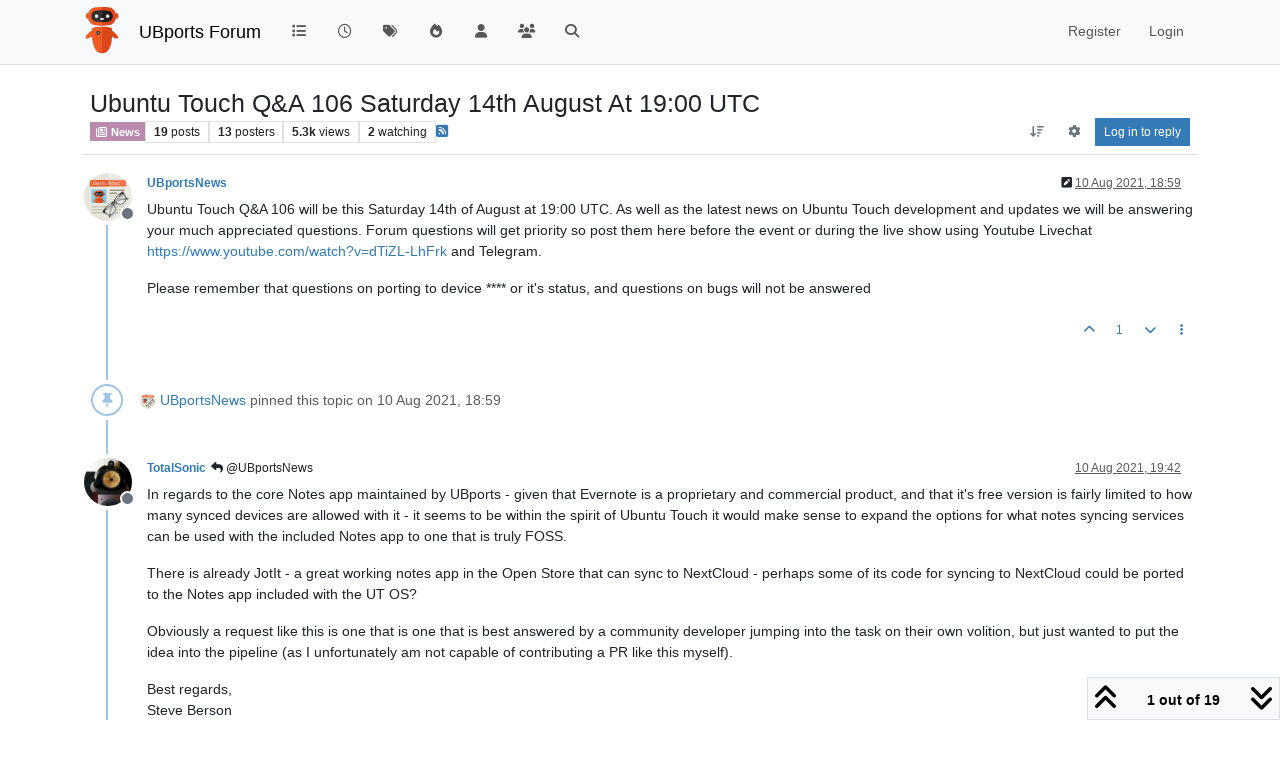

--- FILE ---
content_type: text/html; charset=utf-8
request_url: https://forums.ubports.com/topic/6566/ubuntu-touch-q-a-106-saturday-14th-august-at-19-00-utc
body_size: 31385
content:
<!DOCTYPE html>
<html lang="en-GB" data-dir="ltr" style="direction: ltr;">
<head>
<title>Ubuntu Touch Q&amp;A 106 Saturday 14th August At 19:00 UTC | UBports Forum</title>
<meta name="viewport" content="width&#x3D;device-width, initial-scale&#x3D;1.0" />
	<meta name="content-type" content="text/html; charset=UTF-8" />
	<meta name="apple-mobile-web-app-capable" content="yes" />
	<meta name="mobile-web-app-capable" content="yes" />
	<meta property="og:site_name" content="UBports Forum" />
	<meta name="msapplication-badge" content="frequency=30; polling-uri=https://forums.ubports.com/sitemap.xml" />
	<meta name="theme-color" content="#ffffff" />
	<meta name="keywords" content="ubuntu,ubuntu touch,oneplus one,ubuntu touch for oneplus one,Ubuntu,ubports,Ubports,ubports forum,forum,ubuntu forum,ubuntu touch porting,port,porting" />
	<meta name="msapplication-square150x150logo" content="/assets/uploads/system/site-logo.png" />
	<meta name="title" content="Ubuntu Touch Q&amp;A 106 Saturday 14th August At 19:00 UTC" />
	<meta property="og:title" content="Ubuntu Touch Q&amp;A 106 Saturday 14th August At 19:00 UTC" />
	<meta property="og:type" content="article" />
	<meta property="article:published_time" content="2021-08-10T18:59:27.527Z" />
	<meta property="article:modified_time" content="2021-08-14T23:20:05.806Z" />
	<meta property="article:section" content="News" />
	<meta name="description" content="Ubuntu Touch Q&amp;A 106 will be this Saturday 14th of August at 19:00 UTC. As well as the latest news on Ubuntu Touch development and updates we will be answeri..." />
	<meta property="og:description" content="Ubuntu Touch Q&amp;A 106 will be this Saturday 14th of August at 19:00 UTC. As well as the latest news on Ubuntu Touch development and updates we will be answeri..." />
	<meta property="og:image" content="https://forums.ubports.com/assets/uploads/profile/uid-2335/2335-profileavatar.png" />
	<meta property="og:image:url" content="https://forums.ubports.com/assets/uploads/profile/uid-2335/2335-profileavatar.png" />
	<meta property="og:image" content="https://forums.ubports.com/assets/uploads/system/site-logo.png" />
	<meta property="og:image:url" content="https://forums.ubports.com/assets/uploads/system/site-logo.png" />
	<meta property="og:image:width" content="undefined" />
	<meta property="og:image:height" content="undefined" />
	<meta property="og:url" content="https://forums.ubports.com/topic/6566/ubuntu-touch-q-a-106-saturday-14th-august-at-19-00-utc" />
	
<link rel="stylesheet" type="text/css" href="/assets/client.css?v=1eaec878b44" />
<link rel="icon" type="image/x-icon" href="/assets/uploads/system/favicon.ico?v&#x3D;1eaec878b44" />
	<link rel="manifest" href="/manifest.webmanifest" crossorigin="use-credentials" />
	<link rel="search" type="application/opensearchdescription+xml" title="UBports Forum" href="/osd.xml" />
	<link rel="apple-touch-icon" href="/assets/uploads/system/touchicon-orig.png" />
	<link rel="icon" sizes="36x36" href="/assets/uploads/system/touchicon-36.png" />
	<link rel="icon" sizes="48x48" href="/assets/uploads/system/touchicon-48.png" />
	<link rel="icon" sizes="72x72" href="/assets/uploads/system/touchicon-72.png" />
	<link rel="icon" sizes="96x96" href="/assets/uploads/system/touchicon-96.png" />
	<link rel="icon" sizes="144x144" href="/assets/uploads/system/touchicon-144.png" />
	<link rel="icon" sizes="192x192" href="/assets/uploads/system/touchicon-192.png" />
	<link rel="prefetch" href="/assets/src/modules/composer.js?v&#x3D;1eaec878b44" />
	<link rel="prefetch" href="/assets/src/modules/composer/uploads.js?v&#x3D;1eaec878b44" />
	<link rel="prefetch" href="/assets/src/modules/composer/drafts.js?v&#x3D;1eaec878b44" />
	<link rel="prefetch" href="/assets/src/modules/composer/tags.js?v&#x3D;1eaec878b44" />
	<link rel="prefetch" href="/assets/src/modules/composer/categoryList.js?v&#x3D;1eaec878b44" />
	<link rel="prefetch" href="/assets/src/modules/composer/resize.js?v&#x3D;1eaec878b44" />
	<link rel="prefetch" href="/assets/src/modules/composer/autocomplete.js?v&#x3D;1eaec878b44" />
	<link rel="prefetch" href="/assets/templates/composer.tpl?v&#x3D;1eaec878b44" />
	<link rel="prefetch" href="/assets/language/en-GB/topic.json?v&#x3D;1eaec878b44" />
	<link rel="prefetch" href="/assets/language/en-GB/modules.json?v&#x3D;1eaec878b44" />
	<link rel="prefetch" href="/assets/language/en-GB/tags.json?v&#x3D;1eaec878b44" />
	<link rel="prefetch stylesheet" href="/assets/plugins/nodebb-plugin-markdown/styles/default.css" />
	<link rel="prefetch" href="/assets/language/en-GB/markdown.json?v&#x3D;1eaec878b44" />
	<link rel="stylesheet" href="https://forums.ubports.com/assets/plugins/nodebb-plugin-emoji/emoji/styles.css?v&#x3D;1eaec878b44" />
	<link rel="canonical" href="https://forums.ubports.com/topic/6566/ubuntu-touch-q-a-106-saturday-14th-august-at-19-00-utc" />
	<link rel="alternate" type="application/rss+xml" href="/topic/6566.rss" />
	<link rel="up" href="https://forums.ubports.com/category/41/news" />
	<link rel="author" href="https://forums.ubports.com/user/ubportsnews" />
	<link rel="alternate" type="application/activity+json" href="https://forums.ubports.com/post/54132" />
	
<script>
var config = JSON.parse('{"relative_path":"","upload_url":"/assets/uploads","asset_base_url":"/assets","assetBaseUrl":"/assets","siteTitle":"UBports Forum","browserTitle":"UBports Forum","description":"UBports develops Ubuntu Touch, a simple and beautiful mobile operating system.","keywords":"ubuntu,ubuntu touch,oneplus one,ubuntu touch for oneplus one,Ubuntu,ubports,Ubports,ubports forum,forum,ubuntu forum,ubuntu touch porting,port,porting","brand:logo":"&#x2F;assets&#x2F;uploads&#x2F;system&#x2F;site-logo.png","titleLayout":"&#123;pageTitle&#125; | &#123;browserTitle&#125;","showSiteTitle":true,"maintenanceMode":false,"postQueue":0,"minimumTitleLength":3,"maximumTitleLength":255,"minimumPostLength":8,"maximumPostLength":32767,"minimumTagsPerTopic":0,"maximumTagsPerTopic":5,"minimumTagLength":3,"maximumTagLength":15,"undoTimeout":0,"useOutgoingLinksPage":false,"allowGuestHandles":false,"allowTopicsThumbnail":true,"usePagination":false,"disableChat":false,"disableChatMessageEditing":false,"maximumChatMessageLength":1000,"socketioTransports":["polling","websocket"],"socketioOrigins":"https://forums.ubports.com:*","websocketAddress":"","maxReconnectionAttempts":5,"reconnectionDelay":1500,"topicsPerPage":20,"postsPerPage":20,"maximumFileSize":2048,"theme:id":"nodebb-theme-persona","theme:src":"","defaultLang":"en-GB","userLang":"en-GB","loggedIn":false,"uid":-1,"cache-buster":"v=1eaec878b44","topicPostSort":"oldest_to_newest","categoryTopicSort":"recently_replied","csrf_token":false,"searchEnabled":true,"searchDefaultInQuick":"titles","bootswatchSkin":"","composer:showHelpTab":true,"enablePostHistory":true,"timeagoCutoff":30,"timeagoCodes":["af","am","ar","az-short","az","be","bg","bs","ca","cs","cy","da","de-short","de","dv","el","en-short","en","es-short","es","et","eu","fa-short","fa","fi","fr-short","fr","gl","he","hr","hu","hy","id","is","it-short","it","ja","jv","ko","ky","lt","lv","mk","nl","no","pl","pt-br-short","pt-br","pt-short","pt","ro","rs","ru","rw","si","sk","sl","sq","sr","sv","th","tr-short","tr","uk","ur","uz","vi","zh-CN","zh-TW"],"cookies":{"enabled":false,"message":"[[global:cookies.message]]","dismiss":"[[global:cookies.accept]]","link":"[[global:cookies.learn-more]]","link_url":"https:&#x2F;&#x2F;www.cookiesandyou.com"},"thumbs":{"size":512},"emailPrompt":1,"useragent":{"isSafari":false},"fontawesome":{"pro":false,"styles":["solid","brands","regular"],"version":"6.7.2"},"activitypub":{"probe":1},"acpLang":"undefined","topicSearchEnabled":false,"disableCustomUserSkins":true,"defaultBootswatchSkin":"","hideSubCategories":false,"hideCategoryLastPost":false,"enableQuickReply":false,"composer-default":{},"markdown":{"highlight":1,"hljsLanguages":["common"],"theme":"default.css","defaultHighlightLanguage":"","externalMark":false},"emojiCustomFirst":false,"spam-be-gone":{},"2factor":{"hasKey":false},"recentCards":{"title":"Recent Topics","opacity":".9","textShadow":"","enableCarousel":0,"enableCarouselPagination":0,"minSlides":1,"maxSlides":4},"question-and-answer":{"defaultCid_33":"off","defaultCid_34":"off","defaultCid_35":"off","defaultCid_36":"off","defaultCid_37":"on","defaultCid_38":"off","defaultCid_39":"off","defaultCid_40":"off","defaultCid_41":"off","defaultCid_42":"off","defaultCid_43":"off","defaultCid_44":"off","defaultCid_45":"off","defaultCid_46":"off","defaultCid_8":"off","forceQuestions":"off"}}');
var app = {
user: JSON.parse('{"uid":-1,"username":"Guest","displayname":"Guest","userslug":"","fullname":"Guest","email":"","icon:text":"?","icon:bgColor":"#aaa","groupTitle":"","groupTitleArray":[],"status":"offline","reputation":0,"email:confirmed":false,"unreadData":{"":{},"new":{},"watched":{},"unreplied":{}},"isAdmin":false,"isGlobalMod":false,"isMod":false,"privileges":{"chat":false,"chat:privileged":false,"upload:post:image":false,"upload:post:file":false,"signature":false,"invite":false,"group:create":false,"search:content":false,"search:users":false,"search:tags":false,"view:users":true,"view:tags":true,"view:groups":true,"local:login":false,"ban":false,"mute":false,"view:users:info":false},"blocks":[],"timeagoCode":"en","offline":true,"lastRoomId":null,"isEmailConfirmSent":false}')
};
document.documentElement.style.setProperty('--panel-offset', `${localStorage.getItem('panelOffset') || 0}px`);
</script>

<script async src="https://umami.ubports.com/script.js" data-website-id="ee58ee85-564c-48de-9ab5-c50ac748ab35"></script>


</head>
<body class="page-topic page-topic-6566 page-topic-ubuntu-touch-q-a-106-saturday-14th-august-at-19-00-utc template-topic page-topic-category-41 page-topic-category-news parent-category-41 page-status-200 theme-persona user-guest skin-noskin">
<nav id="menu" class="slideout-menu hidden">
<section class="menu-section" data-section="navigation">
<ul class="menu-section-list text-bg-dark list-unstyled"></ul>
</section>
</nav>
<nav id="chats-menu" class="slideout-menu hidden">

</nav>
<main id="panel" class="slideout-panel">
<nav class="navbar sticky-top navbar-expand-lg bg-light header border-bottom py-0" id="header-menu" component="navbar">
<div class="container-lg justify-content-start flex-nowrap">
<div class="d-flex align-items-center me-auto" style="min-width: 0px;">
<button type="button" class="navbar-toggler border-0" id="mobile-menu">
<i class="fa fa-lg fa-fw fa-bars unread-count" ></i>
<span component="unread/icon" class="notification-icon fa fa-fw fa-book unread-count" data-content="0" data-unread-url="/unread"></span>
</button>
<div class="d-inline-flex align-items-center" style="min-width: 0px;">

<a class="navbar-brand" href="https://ubports.com">
<img alt="UBports Robot Logo" class=" forum-logo d-inline-block align-text-bottom" src="/assets/uploads/system/site-logo.png?v=1eaec878b44" />
</a>


<a class="navbar-brand text-truncate" href="/">
UBports Forum
</a>

</div>
</div>


<div component="navbar/title" class="visible-xs hidden">
<span></span>
</div>
<div id="nav-dropdown" class="collapse navbar-collapse d-none d-lg-block">
<ul id="main-nav" class="navbar-nav me-auto mb-2 mb-lg-0">


<li class="nav-item " title="Categories">
<a class="nav-link navigation-link "
 href="&#x2F;categories" >

<i class="fa fa-fw fa-list" data-content=""></i>


<span class="visible-xs-inline">Categories</span>


</a>

</li>



<li class="nav-item " title="Recent">
<a class="nav-link navigation-link "
 href="&#x2F;recent" >

<i class="fa fa-fw fa-clock-o" data-content=""></i>


<span class="visible-xs-inline">Recent</span>


</a>

</li>



<li class="nav-item " title="Tags">
<a class="nav-link navigation-link "
 href="&#x2F;tags" >

<i class="fa fa-fw fa-tags" data-content=""></i>


<span class="visible-xs-inline">Tags</span>


</a>

</li>



<li class="nav-item " title="Popular">
<a class="nav-link navigation-link "
 href="&#x2F;popular" >

<i class="fa fa-fw fa-fire" data-content=""></i>


<span class="visible-xs-inline">Popular</span>


</a>

</li>



<li class="nav-item " title="Users">
<a class="nav-link navigation-link "
 href="&#x2F;users" >

<i class="fa fa-fw fa-user" data-content=""></i>


<span class="visible-xs-inline">Users</span>


</a>

</li>



<li class="nav-item " title="Groups">
<a class="nav-link navigation-link "
 href="&#x2F;groups" >

<i class="fa fa-fw fa-group" data-content=""></i>


<span class="visible-xs-inline">Groups</span>


</a>

</li>



<li class="nav-item " title="Search">
<a class="nav-link navigation-link "
 href="&#x2F;search" >

<i class="fa fa-fw fa-search" data-content=""></i>


<span class="visible-xs-inline">Search</span>


</a>

</li>


</ul>
<ul class="navbar-nav mb-2 mb-lg-0 hidden-xs">
<li class="nav-item">
<a href="#" id="reconnect" class="nav-link hide" title="Looks like your connection to UBports Forum was lost, please wait while we try to reconnect.">
<i class="fa fa-check"></i>
</a>
</li>
</ul>



<ul id="logged-out-menu" class="navbar-nav me-0 mb-2 mb-lg-0 align-items-center">

<li class="nav-item">
<a class="nav-link" href="/register">
<i class="fa fa-pencil fa-fw d-inline-block d-sm-none"></i>
<span>Register</span>
</a>
</li>

<li class="nav-item">
<a class="nav-link" href="/login">
<i class="fa fa-sign-in fa-fw d-inline-block d-sm-none"></i>
<span>Login</span>
</a>
</li>
</ul>


</div>
</div>
</nav>
<script>
const rect = document.getElementById('header-menu').getBoundingClientRect();
const offset = Math.max(0, rect.bottom);
document.documentElement.style.setProperty('--panel-offset', offset + `px`);
</script>
<div class="container-lg pt-3" id="content">
<noscript>
<div class="alert alert-danger">
<p>
Your browser does not seem to support JavaScript. As a result, your viewing experience will be diminished, and you have been placed in <strong>read-only mode</strong>.
</p>
<p>
Please download a browser that supports JavaScript, or enable it if it's disabled (i.e. NoScript).
</p>
</div>
</noscript>
<div data-widget-area="header">

</div>
<div class="row mb-5">
<div class="topic col-lg-12" itemid="/topic/6566/ubuntu-touch-q-a-106-saturday-14th-august-at-19-00-utc" itemscope itemtype="https://schema.org/DiscussionForumPosting">
<meta itemprop="headline" content="Ubuntu Touch Q&amp;A 106 Saturday 14th August At 19:00 UTC">
<meta itemprop="text" content="Ubuntu Touch Q&amp;A 106 Saturday 14th August At 19:00 UTC">
<meta itemprop="url" content="/topic/6566/ubuntu-touch-q-a-106-saturday-14th-august-at-19-00-utc">
<meta itemprop="datePublished" content="2021-08-10T18:59:27.527Z">
<meta itemprop="dateModified" content="2021-08-14T23:20:05.806Z">
<div itemprop="author" itemscope itemtype="https://schema.org/Person">
<meta itemprop="name" content="UBportsNews">
<meta itemprop="url" content="/user/ubportsnews">
</div>
<div class="topic-header sticky-top mb-3 bg-body">
<div class="d-flex flex-wrap gap-3 border-bottom p-2">
<div class="d-flex flex-column gap-2 flex-grow-1">
<h1 component="post/header" class="mb-0" itemprop="name">
<div class="topic-title d-flex">
<span class="fs-3" component="topic/title">Ubuntu Touch Q&amp;A 106 Saturday 14th August At 19:00 UTC</span>
</div>
</h1>
<div class="topic-info d-flex gap-2 align-items-center flex-wrap">
<span component="topic/labels" class="d-flex gap-2 hidden">
<span component="topic/scheduled" class="badge badge border border-gray-300 text-body hidden">
<i class="fa fa-clock-o"></i> Scheduled
</span>
<span component="topic/pinned" class="badge badge border border-gray-300 text-body hidden">
<i class="fa fa-thumb-tack"></i> Pinned
</span>
<span component="topic/locked" class="badge badge border border-gray-300 text-body hidden">
<i class="fa fa-lock"></i> Locked
</span>
<a component="topic/moved" href="/category/" class="badge badge border border-gray-300 text-body text-decoration-none hidden">
<i class="fa fa-arrow-circle-right"></i> Moved
</a>

</span>
<a component="topic/category" href="/category/41/news" class="badge px-1 text-truncate text-decoration-none border" style="color: #ffffff;background-color: #BA8BAF;border-color: #BA8BAF!important; max-width: 70vw;">
			<i class="fa fa-fw fa-newspaper-o"></i>
			News
		</a>
<div data-tid="6566" component="topic/tags" class="lh-1 tags tag-list d-flex flex-wrap hidden-xs hidden-empty gap-2"></div>
<div class="d-flex gap-2" component="topic/stats">
<span class="badge text-body border border-gray-300 stats text-xs">
<i class="fa-regular fa-fw fa-message visible-xs-inline" title="Posts"></i>
<span component="topic/post-count" title="19" class="fw-bold">19</span>
<span class="hidden-xs text-lowercase fw-normal">Posts</span>
</span>
<span class="badge text-body border border-gray-300 stats text-xs">
<i class="fa fa-fw fa-user visible-xs-inline" title="Posters"></i>
<span title="13" class="fw-bold">13</span>
<span class="hidden-xs text-lowercase fw-normal">Posters</span>
</span>
<span class="badge text-body border border-gray-300 stats text-xs">
<i class="fa fa-fw fa-eye visible-xs-inline" title="Views"></i>
<span class="fw-bold" title="5273">5.3k</span>
<span class="hidden-xs text-lowercase fw-normal">Views</span>
</span>

<span class="badge text-body border border-gray-300 stats text-xs">
<i class="fa fa-fw fa-bell-o visible-xs-inline" title="Watching"></i>
<span class="fw-bold" title="5273">2</span>
<span class="hidden-xs text-lowercase fw-normal">Watching</span>
</span>
</div>

<a class="hidden-xs" target="_blank" href="/topic/6566.rss"><i class="fa fa-rss-square"></i></a>


<div class="ms-auto">
<div class="topic-main-buttons float-end d-inline-block">
<span class="loading-indicator btn float-start hidden" done="0">
<span class="hidden-xs">Loading More Posts</span> <i class="fa fa-refresh fa-spin"></i>
</span>


<div title="Sort by" class="btn-group bottom-sheet hidden-xs" component="thread/sort">
<button class="btn btn-sm btn-ghost dropdown-toggle" data-bs-toggle="dropdown" aria-haspopup="true" aria-expanded="false" aria-label="Post sort option, Oldest to Newest">
<i class="fa fa-fw fa-arrow-down-wide-short text-secondary"></i></button>
<ul class="dropdown-menu dropdown-menu-end p-1 text-sm" role="menu">
<li>
<a class="dropdown-item rounded-1 d-flex align-items-center gap-2" href="#" class="oldest_to_newest" data-sort="oldest_to_newest" role="menuitem">
<span class="flex-grow-1">Oldest to Newest</span>
<i class="flex-shrink-0 fa fa-fw text-secondary"></i>
</a>
</li>
<li>
<a class="dropdown-item rounded-1 d-flex align-items-center gap-2" href="#" class="newest_to_oldest" data-sort="newest_to_oldest" role="menuitem">
<span class="flex-grow-1">Newest to Oldest</span>
<i class="flex-shrink-0 fa fa-fw text-secondary"></i>
</a>
</li>
<li>
<a class="dropdown-item rounded-1 d-flex align-items-center gap-2" href="#" class="most_votes" data-sort="most_votes" role="menuitem">
<span class="flex-grow-1">Most Votes</span>
<i class="flex-shrink-0 fa fa-fw text-secondary"></i>
</a>
</li>
</ul>
</div>

<div class="d-inline-block">

<div title="Topic Tools" class="btn-group thread-tools bottom-sheet">
<button class="btn btn-sm btn-ghost dropdown-toggle" data-bs-toggle="dropdown" type="button" aria-haspopup="true" aria-expanded="false">
<i class="fa fa-fw fa-gear text-secondary"></i>
</button>
<ul class="dropdown-menu dropdown-menu-end p-1" role="menu"></ul>
</div>

</div>
<div component="topic/reply/container" class="btn-group bottom-sheet hidden">
<a href="/compose?tid=6566" class="btn btn-sm btn-primary" component="topic/reply" data-ajaxify="false" role="button"><i class="fa fa-reply visible-xs-inline"></i><span class="visible-sm-inline visible-md-inline visible-lg-inline"> Reply</span></a>
<button type="button" class="btn btn-sm btn-primary dropdown-toggle" data-bs-toggle="dropdown" aria-haspopup="true" aria-expanded="false">
<span class="caret"></span>
</button>
<ul class="dropdown-menu dropdown-menu-end" role="menu">
<li><a class="dropdown-item" href="#" component="topic/reply-as-topic" role="menuitem">Reply as topic</a></li>
</ul>
</div>


<a component="topic/reply/guest" href="/login" class="btn btn-sm btn-primary">Log in to reply</a>


</div>
</div>
</div>
</div>
<div class="d-flex flex-wrap gap-2 align-items-center hidden-empty " component="topic/thumb/list"></div>
</div>
</div>



<div component="topic/deleted/message" class="alert alert-warning d-flex justify-content-between flex-wrap hidden">
<span>This topic has been deleted. Only users with topic management privileges can see it.</span>
<span>

</span>
</div>

<ul component="topic" class="posts timeline" data-tid="6566" data-cid="41">

<li component="post" class="  topic-owner-post" data-index="0" data-pid="54132" data-uid="2335" data-timestamp="1628621967527" data-username="UBportsNews" data-userslug="ubportsnews" itemprop="comment" itemtype="http://schema.org/Comment" itemscope>
<a component="post/anchor" data-index="0" id="1"></a>
<meta itemprop="datePublished" content="2021-08-10T18:59:27.527Z">
<meta itemprop="dateModified" content="2021-08-10T19:06:49.738Z">

<div class="clearfix post-header">
<div class="icon float-start">
<a href="/user/ubportsnews">
<img title="UBportsNews" data-uid="2335" class="avatar  avatar-rounded" alt="UBportsNews" loading="lazy" component="user/picture" src="/assets/uploads/profile/uid-2335/2335-profileavatar.png" style="--avatar-size: 48px;" onError="this.remove()" itemprop="image" /><span title="UBportsNews" data-uid="2335" class="avatar  avatar-rounded" component="user/picture" style="--avatar-size: 48px; background-color: #795548">U</span>

<span component="user/status" class="position-absolute top-100 start-100 border border-white border-2 rounded-circle status offline"><span class="visually-hidden">Offline</span></span>

</a>
</div>
<small class="d-flex">
<div class="d-flex align-items-center gap-1 flex-wrap w-100">
<strong class="text-nowrap" itemprop="author" itemscope itemtype="https://schema.org/Person">
<meta itemprop="name" content="UBportsNews">
<meta itemprop="url" content="/user/ubportsnews">
<a href="/user/ubportsnews" data-username="UBportsNews" data-uid="2335">UBportsNews</a>
</strong>


<span class="visible-xs-inline-block visible-sm-inline-block visible-md-inline-block visible-lg-inline-block">

<span>

</span>
</span>
<div class="d-flex align-items-center gap-1 flex-grow-1 justify-content-end">
<span>
<i component="post/edit-indicator" class="fa fa-pencil-square edit-icon "></i>
<span data-editor="ubportsnews" component="post/editor" class="hidden">last edited by UBportsNews <span class="timeago" title="10/08/2021&#44; 19:06"></span></span>
<span class="visible-xs-inline-block visible-sm-inline-block visible-md-inline-block visible-lg-inline-block">
<a class="permalink text-muted" href="/post/54132"><span class="timeago" title="2021-08-10T18:59:27.527Z"></span></a>
</span>
</span>
<span class="bookmarked"><i class="fa fa-bookmark-o"></i></span>
</div>
</div>
</small>
</div>
<br />
<div class="content" component="post/content" itemprop="text">
<p dir="auto">Ubuntu Touch Q&amp;A 106 will be this Saturday 14th of August at 19:00 UTC. As well as the latest news on Ubuntu Touch development and updates we will be answering your much appreciated questions. Forum questions will get priority so post them here before the event or during the live show using Youtube Livechat <a href="https://www.youtube.com/watch?v=dTiZL-LhFrk" rel="nofollow ugc">https://www.youtube.com/watch?v=dTiZL-LhFrk</a> and Telegram.</p>
<p dir="auto">Please remember that questions on porting to device **** or it's status, and questions on bugs will not be answered</p>

</div>
<div class="post-footer">

<div class="clearfix">

<a component="post/reply-count" data-target-component="post/replies/container" href="#" class="threaded-replies user-select-none float-start text-muted hidden">
<span component="post/reply-count/avatars" class="avatars d-inline-flex gap-1 align-items-top hidden-xs ">

<span><img title="TotalSonic" data-uid="2129" class="avatar  avatar-rounded" alt="TotalSonic" loading="lazy" component="avatar/picture" src="/assets/uploads/profile/uid-2129/2129-profileavatar.png" style="--avatar-size: 16px;" onError="this.remove()" itemprop="image" /><span title="TotalSonic" data-uid="2129" class="avatar  avatar-rounded" component="avatar/icon" style="--avatar-size: 16px; background-color: #9c27b0">T</span></span>


</span>
<span class="replies-count small" component="post/reply-count/text" data-replies="1">1 Reply</span>
<span class="replies-last hidden-xs small">Last reply <span class="timeago" title="2021-08-10T19:42:54.612Z"></span></span>
<i class="fa fa-fw fa-chevron-down" component="post/replies/open"></i>
</a>

<small class="d-flex justify-content-end align-items-center gap-1" component="post/actions">
<!-- This partial intentionally left blank; overwritten by nodebb-plugin-reactions -->
<span class="post-tools">
<a component="post/reply" href="#" class="btn btn-sm btn-link user-select-none hidden">Reply</a>
<a component="post/quote" href="#" class="btn btn-sm btn-link user-select-none hidden">Quote</a>
</span>


<span class="votes">
<a component="post/upvote" href="#" class="btn btn-sm btn-link ">
<i class="fa fa-chevron-up"></i>
</a>
<span class="btn btn-sm btn-link" component="post/vote-count" data-votes="1">1</span>

<a component="post/downvote" href="#" class="btn btn-sm btn-link ">
<i class="fa fa-chevron-down"></i>
</a>

</span>

<span component="post/tools" class="dropdown bottom-sheet d-inline-block ">
<a class="btn btn-link btn-sm dropdown-toggle" href="#" data-bs-toggle="dropdown" aria-haspopup="true" aria-expanded="false"><i class="fa fa-fw fa-ellipsis-v"></i></a>
<ul class="dropdown-menu dropdown-menu-end p-1 text-sm" role="menu"></ul>
</span>
</small>
</div>
<div component="post/replies/container"></div>
</div>

</li>


<li component="topic/event" class="timeline-event text-muted" data-topic-event-id="58" data-topic-event-type="pin">
<div class="timeline-badge">
<i class="fa fa-thumb-tack"></i>
</div>
<span class="timeline-text">
<img title="UBportsNews" data-uid="2335" class="avatar avatar-rounded" alt="UBportsNews" loading="lazy" component="avatar/picture" src="/assets/uploads/profile/uid-2335/2335-profileavatar.png" style="--avatar-size: 16px;" onError="this.remove()" itemprop="image" /><span title="UBportsNews" data-uid="2335" class="avatar avatar-rounded" component="avatar/icon" style="--avatar-size: 16px; background-color: #795548">U</span> <a href="/user/ubportsnews">UBportsNews</a> pinned this topic on <span class="timeago timeline-text" title="2021-08-10T18:59:39.690Z"></span>
</span>

</li>



<li component="post" class="  " data-index="1" data-pid="54133" data-uid="2129" data-timestamp="1628624574612" data-username="TotalSonic" data-userslug="totalsonic" itemprop="comment" itemtype="http://schema.org/Comment" itemscope>
<a component="post/anchor" data-index="1" id="2"></a>
<meta itemprop="datePublished" content="2021-08-10T19:42:54.612Z">
<meta itemprop="dateModified" content="">

<div class="clearfix post-header">
<div class="icon float-start">
<a href="/user/totalsonic">
<img title="TotalSonic" data-uid="2129" class="avatar  avatar-rounded" alt="TotalSonic" loading="lazy" component="user/picture" src="/assets/uploads/profile/uid-2129/2129-profileavatar.png" style="--avatar-size: 48px;" onError="this.remove()" itemprop="image" /><span title="TotalSonic" data-uid="2129" class="avatar  avatar-rounded" component="user/picture" style="--avatar-size: 48px; background-color: #9c27b0">T</span>

<span component="user/status" class="position-absolute top-100 start-100 border border-white border-2 rounded-circle status offline"><span class="visually-hidden">Offline</span></span>

</a>
</div>
<small class="d-flex">
<div class="d-flex align-items-center gap-1 flex-wrap w-100">
<strong class="text-nowrap" itemprop="author" itemscope itemtype="https://schema.org/Person">
<meta itemprop="name" content="TotalSonic">
<meta itemprop="url" content="/user/totalsonic">
<a href="/user/totalsonic" data-username="TotalSonic" data-uid="2129">TotalSonic</a>
</strong>


<span class="visible-xs-inline-block visible-sm-inline-block visible-md-inline-block visible-lg-inline-block">

<a component="post/parent" class="btn btn-sm btn-ghost py-0 px-1 text-xs hidden-xs" data-topid="54132" href="/post/54132"><i class="fa fa-reply"></i> @UBportsNews</a>

<span>

</span>
</span>
<div class="d-flex align-items-center gap-1 flex-grow-1 justify-content-end">
<span>
<i component="post/edit-indicator" class="fa fa-pencil-square edit-icon hidden"></i>
<span data-editor="" component="post/editor" class="hidden">last edited by  <span class="timeago" title="Invalid Date"></span></span>
<span class="visible-xs-inline-block visible-sm-inline-block visible-md-inline-block visible-lg-inline-block">
<a class="permalink text-muted" href="/post/54133"><span class="timeago" title="2021-08-10T19:42:54.612Z"></span></a>
</span>
</span>
<span class="bookmarked"><i class="fa fa-bookmark-o"></i></span>
</div>
</div>
</small>
</div>
<br />
<div class="content" component="post/content" itemprop="text">
<p dir="auto">In regards to the core Notes app maintained by UBports - given that Evernote is a proprietary and commercial product, and that it's free version is fairly limited to how many synced devices are allowed with it - it seems to be within the spirit of Ubuntu Touch it would make sense to expand the options for what notes syncing services can be used with the included Notes app to one that is truly FOSS.</p>
<p dir="auto">There is already JotIt - a great working notes app in the Open Store that can sync to NextCloud - perhaps some of its code for syncing to NextCloud could be ported to the Notes app included with the UT OS?</p>
<p dir="auto">Obviously a request like this is one that is one that is best answered by a community developer jumping into the task on their own volition, but just wanted to put the idea into the pipeline (as I unfortunately am not capable of contributing a PR like this myself).</p>
<p dir="auto">Best regards,<br />
Steve Berson</p>

</div>
<div class="post-footer">

<div class="clearfix">

<a component="post/reply-count" data-target-component="post/replies/container" href="#" class="threaded-replies user-select-none float-start text-muted hidden">
<span component="post/reply-count/avatars" class="avatars d-inline-flex gap-1 align-items-top hidden-xs ">


</span>
<span class="replies-count small" component="post/reply-count/text" data-replies="0">1 Reply</span>
<span class="replies-last hidden-xs small">Last reply <span class="timeago" title=""></span></span>
<i class="fa fa-fw fa-chevron-down" component="post/replies/open"></i>
</a>

<small class="d-flex justify-content-end align-items-center gap-1" component="post/actions">
<!-- This partial intentionally left blank; overwritten by nodebb-plugin-reactions -->
<span class="post-tools">
<a component="post/reply" href="#" class="btn btn-sm btn-link user-select-none hidden">Reply</a>
<a component="post/quote" href="#" class="btn btn-sm btn-link user-select-none hidden">Quote</a>
</span>


<span class="votes">
<a component="post/upvote" href="#" class="btn btn-sm btn-link ">
<i class="fa fa-chevron-up"></i>
</a>
<span class="btn btn-sm btn-link" component="post/vote-count" data-votes="2">2</span>

<a component="post/downvote" href="#" class="btn btn-sm btn-link ">
<i class="fa fa-chevron-down"></i>
</a>

</span>

<span component="post/tools" class="dropdown bottom-sheet d-inline-block ">
<a class="btn btn-link btn-sm dropdown-toggle" href="#" data-bs-toggle="dropdown" aria-haspopup="true" aria-expanded="false"><i class="fa fa-fw fa-ellipsis-v"></i></a>
<ul class="dropdown-menu dropdown-menu-end p-1 text-sm" role="menu"></ul>
</span>
</small>
</div>
<div component="post/replies/container"></div>
</div>

</li>




<li component="post" class="  " data-index="2" data-pid="54153" data-uid="6930" data-timestamp="1628679615196" data-username="olga.bio" data-userslug="olga.bio" itemprop="comment" itemtype="http://schema.org/Comment" itemscope>
<a component="post/anchor" data-index="2" id="3"></a>
<meta itemprop="datePublished" content="2021-08-11T11:00:15.196Z">
<meta itemprop="dateModified" content="">

<div class="clearfix post-header">
<div class="icon float-start">
<a href="/user/olga.bio">
<span title="olga.bio" data-uid="6930" class="avatar  avatar-rounded" component="user/picture" style="--avatar-size: 48px; background-color: #827717">O</span>

<span component="user/status" class="position-absolute top-100 start-100 border border-white border-2 rounded-circle status offline"><span class="visually-hidden">Offline</span></span>

</a>
</div>
<small class="d-flex">
<div class="d-flex align-items-center gap-1 flex-wrap w-100">
<strong class="text-nowrap" itemprop="author" itemscope itemtype="https://schema.org/Person">
<meta itemprop="name" content="olga.bio">
<meta itemprop="url" content="/user/olga.bio">
<a href="/user/olga.bio" data-username="olga.bio" data-uid="6930">olga.bio</a>
</strong>


<span class="visible-xs-inline-block visible-sm-inline-block visible-md-inline-block visible-lg-inline-block">

<span>

</span>
</span>
<div class="d-flex align-items-center gap-1 flex-grow-1 justify-content-end">
<span>
<i component="post/edit-indicator" class="fa fa-pencil-square edit-icon hidden"></i>
<span data-editor="" component="post/editor" class="hidden">last edited by  <span class="timeago" title="Invalid Date"></span></span>
<span class="visible-xs-inline-block visible-sm-inline-block visible-md-inline-block visible-lg-inline-block">
<a class="permalink text-muted" href="/post/54153"><span class="timeago" title="2021-08-11T11:00:15.196Z"></span></a>
</span>
</span>
<span class="bookmarked"><i class="fa fa-bookmark-o"></i></span>
</div>
</div>
</small>
</div>
<br />
<div class="content" component="post/content" itemprop="text">
<p dir="auto">In the Ubuntu 20.04 based release, is bluetooth expected to work more reliably? Is it on a priority list at all?<br />
(No offence or complains, just curious)</p>

</div>
<div class="post-footer">

<div class="clearfix">

<a component="post/reply-count" data-target-component="post/replies/container" href="#" class="threaded-replies user-select-none float-start text-muted hidden">
<span component="post/reply-count/avatars" class="avatars d-inline-flex gap-1 align-items-top hidden-xs ">


</span>
<span class="replies-count small" component="post/reply-count/text" data-replies="0">1 Reply</span>
<span class="replies-last hidden-xs small">Last reply <span class="timeago" title=""></span></span>
<i class="fa fa-fw fa-chevron-down" component="post/replies/open"></i>
</a>

<small class="d-flex justify-content-end align-items-center gap-1" component="post/actions">
<!-- This partial intentionally left blank; overwritten by nodebb-plugin-reactions -->
<span class="post-tools">
<a component="post/reply" href="#" class="btn btn-sm btn-link user-select-none hidden">Reply</a>
<a component="post/quote" href="#" class="btn btn-sm btn-link user-select-none hidden">Quote</a>
</span>


<span class="votes">
<a component="post/upvote" href="#" class="btn btn-sm btn-link ">
<i class="fa fa-chevron-up"></i>
</a>
<span class="btn btn-sm btn-link" component="post/vote-count" data-votes="0">0</span>

<a component="post/downvote" href="#" class="btn btn-sm btn-link ">
<i class="fa fa-chevron-down"></i>
</a>

</span>

<span component="post/tools" class="dropdown bottom-sheet d-inline-block ">
<a class="btn btn-link btn-sm dropdown-toggle" href="#" data-bs-toggle="dropdown" aria-haspopup="true" aria-expanded="false"><i class="fa fa-fw fa-ellipsis-v"></i></a>
<ul class="dropdown-menu dropdown-menu-end p-1 text-sm" role="menu"></ul>
</span>
</small>
</div>
<div component="post/replies/container"></div>
</div>

</li>




<li component="post" class="  " data-index="3" data-pid="54192" data-uid="303" data-timestamp="1628763514549" data-username="ixsvf" data-userslug="ixsvf" itemprop="comment" itemtype="http://schema.org/Comment" itemscope>
<a component="post/anchor" data-index="3" id="4"></a>
<meta itemprop="datePublished" content="2021-08-12T10:18:34.549Z">
<meta itemprop="dateModified" content="">

<div class="clearfix post-header">
<div class="icon float-start">
<a href="/user/ixsvf">
<img title="ixsvf" data-uid="303" class="avatar  avatar-rounded" alt="ixsvf" loading="lazy" component="user/picture" src="/assets/uploads/profile/uid-303/303-profileavatar-1693231350772.png" style="--avatar-size: 48px;" onError="this.remove()" itemprop="image" /><span title="ixsvf" data-uid="303" class="avatar  avatar-rounded" component="user/picture" style="--avatar-size: 48px; background-color: #f44336">I</span>

<span component="user/status" class="position-absolute top-100 start-100 border border-white border-2 rounded-circle status offline"><span class="visually-hidden">Offline</span></span>

</a>
</div>
<small class="d-flex">
<div class="d-flex align-items-center gap-1 flex-wrap w-100">
<strong class="text-nowrap" itemprop="author" itemscope itemtype="https://schema.org/Person">
<meta itemprop="name" content="ixsvf">
<meta itemprop="url" content="/user/ixsvf">
<a href="/user/ixsvf" data-username="ixsvf" data-uid="303">ixsvf</a>
</strong>


<span class="visible-xs-inline-block visible-sm-inline-block visible-md-inline-block visible-lg-inline-block">

<span>

</span>
</span>
<div class="d-flex align-items-center gap-1 flex-grow-1 justify-content-end">
<span>
<i component="post/edit-indicator" class="fa fa-pencil-square edit-icon hidden"></i>
<span data-editor="" component="post/editor" class="hidden">last edited by  <span class="timeago" title="Invalid Date"></span></span>
<span class="visible-xs-inline-block visible-sm-inline-block visible-md-inline-block visible-lg-inline-block">
<a class="permalink text-muted" href="/post/54192"><span class="timeago" title="2021-08-12T10:18:34.549Z"></span></a>
</span>
</span>
<span class="bookmarked"><i class="fa fa-bookmark-o"></i></span>
</div>
</div>
</small>
</div>
<br />
<div class="content" component="post/content" itemprop="text">
<p dir="auto">As being sad the transition to 20.04 will make a shift in some components name, like Ubuntu.Components becoming lomiri.Components. This means that we will stick with lomiri.components, to keep with the design style OR in the future QQC2 will be the default? At the moment if an app developer needs a SpinBox Ubuntu.Components can't provide it, and the QQC2 does it, but the style does not fit the style.</p>
<p dir="auto">Thank you all <img src="https://forums.ubports.com/assets/plugins/nodebb-plugin-emoji/emoji/android/1f642.png?v=1eaec878b44" class="not-responsive emoji emoji-android emoji--slightly_smiling_face" style="height:23px;width:auto;vertical-align:middle" title=":)" alt="🙂" /></p>

</div>
<div class="post-footer">

<div class="clearfix">

<a component="post/reply-count" data-target-component="post/replies/container" href="#" class="threaded-replies user-select-none float-start text-muted ">
<span component="post/reply-count/avatars" class="avatars d-inline-flex gap-1 align-items-top hidden-xs ">

<span><img title="mateo_salta" data-uid="1243" class="avatar  avatar-rounded" alt="mateo_salta" loading="lazy" component="avatar/picture" src="/assets/uploads/profile/uid-1243/1243-profileavatar-1615350802026.png" style="--avatar-size: 16px;" onError="this.remove()" itemprop="image" /><span title="mateo_salta" data-uid="1243" class="avatar  avatar-rounded" component="avatar/icon" style="--avatar-size: 16px; background-color: #f44336">M</span></span>


</span>
<span class="replies-count small" component="post/reply-count/text" data-replies="1">1 Reply</span>
<span class="replies-last hidden-xs small">Last reply <span class="timeago" title="2021-08-14T13:24:52.080Z"></span></span>
<i class="fa fa-fw fa-chevron-down" component="post/replies/open"></i>
</a>

<small class="d-flex justify-content-end align-items-center gap-1" component="post/actions">
<!-- This partial intentionally left blank; overwritten by nodebb-plugin-reactions -->
<span class="post-tools">
<a component="post/reply" href="#" class="btn btn-sm btn-link user-select-none hidden">Reply</a>
<a component="post/quote" href="#" class="btn btn-sm btn-link user-select-none hidden">Quote</a>
</span>


<span class="votes">
<a component="post/upvote" href="#" class="btn btn-sm btn-link ">
<i class="fa fa-chevron-up"></i>
</a>
<span class="btn btn-sm btn-link" component="post/vote-count" data-votes="0">0</span>

<a component="post/downvote" href="#" class="btn btn-sm btn-link ">
<i class="fa fa-chevron-down"></i>
</a>

</span>

<span component="post/tools" class="dropdown bottom-sheet d-inline-block ">
<a class="btn btn-link btn-sm dropdown-toggle" href="#" data-bs-toggle="dropdown" aria-haspopup="true" aria-expanded="false"><i class="fa fa-fw fa-ellipsis-v"></i></a>
<ul class="dropdown-menu dropdown-menu-end p-1 text-sm" role="menu"></ul>
</span>
</small>
</div>
<div component="post/replies/container"></div>
</div>

</li>




<li component="post" class="  " data-index="4" data-pid="54194" data-uid="3805" data-timestamp="1628767233208" data-username="poVoq" data-userslug="povoq" itemprop="comment" itemtype="http://schema.org/Comment" itemscope>
<a component="post/anchor" data-index="4" id="5"></a>
<meta itemprop="datePublished" content="2021-08-12T11:20:33.208Z">
<meta itemprop="dateModified" content="">

<div class="clearfix post-header">
<div class="icon float-start">
<a href="/user/povoq">
<img title="poVoq" data-uid="3805" class="avatar  avatar-rounded" alt="poVoq" loading="lazy" component="user/picture" src="/assets/uploads/profile/uid-3805/3805-profileavatar.png" style="--avatar-size: 48px;" onError="this.remove()" itemprop="image" /><span title="poVoq" data-uid="3805" class="avatar  avatar-rounded" component="user/picture" style="--avatar-size: 48px; background-color: #e91e63">P</span>

<span component="user/status" class="position-absolute top-100 start-100 border border-white border-2 rounded-circle status offline"><span class="visually-hidden">Offline</span></span>

</a>
</div>
<small class="d-flex">
<div class="d-flex align-items-center gap-1 flex-wrap w-100">
<strong class="text-nowrap" itemprop="author" itemscope itemtype="https://schema.org/Person">
<meta itemprop="name" content="poVoq">
<meta itemprop="url" content="/user/povoq">
<a href="/user/povoq" data-username="poVoq" data-uid="3805">poVoq</a>
</strong>


<span class="visible-xs-inline-block visible-sm-inline-block visible-md-inline-block visible-lg-inline-block">

<span>

</span>
</span>
<div class="d-flex align-items-center gap-1 flex-grow-1 justify-content-end">
<span>
<i component="post/edit-indicator" class="fa fa-pencil-square edit-icon hidden"></i>
<span data-editor="" component="post/editor" class="hidden">last edited by  <span class="timeago" title="Invalid Date"></span></span>
<span class="visible-xs-inline-block visible-sm-inline-block visible-md-inline-block visible-lg-inline-block">
<a class="permalink text-muted" href="/post/54194"><span class="timeago" title="2021-08-12T11:20:33.208Z"></span></a>
</span>
</span>
<span class="bookmarked"><i class="fa fa-bookmark-o"></i></span>
</div>
</div>
</small>
</div>
<br />
<div class="content" component="post/content" itemprop="text">
<p dir="auto">What are your latest thoughts on moving away from Clicks as the package format to something more standardized and maybe cross-platform?</p>
<p dir="auto">I know flatpack was discussed, but it seems complex to include and maybe not the best choice.</p>
<p dir="auto">I recently looked into Appimages and with something like this: <a href="https://github.com/AppImage/AppImageUpdate" rel="nofollow ugc">https://github.com/AppImage/AppImageUpdate</a> it is actually a really nice way of packaging and updating apps.</p>
<p dir="auto">So any thoughts on this? (I am aware that replacing Clicks is not an immediate plan).</p>

</div>
<div class="post-footer">

<div component="post/signature" data-uid="3805" class="post-signature"><p dir="auto">Fairphone 5 (Not yet installed UT on it though)</p>
</div>

<div class="clearfix">

<a component="post/reply-count" data-target-component="post/replies/container" href="#" class="threaded-replies user-select-none float-start text-muted hidden">
<span component="post/reply-count/avatars" class="avatars d-inline-flex gap-1 align-items-top hidden-xs ">


</span>
<span class="replies-count small" component="post/reply-count/text" data-replies="0">1 Reply</span>
<span class="replies-last hidden-xs small">Last reply <span class="timeago" title=""></span></span>
<i class="fa fa-fw fa-chevron-down" component="post/replies/open"></i>
</a>

<small class="d-flex justify-content-end align-items-center gap-1" component="post/actions">
<!-- This partial intentionally left blank; overwritten by nodebb-plugin-reactions -->
<span class="post-tools">
<a component="post/reply" href="#" class="btn btn-sm btn-link user-select-none hidden">Reply</a>
<a component="post/quote" href="#" class="btn btn-sm btn-link user-select-none hidden">Quote</a>
</span>


<span class="votes">
<a component="post/upvote" href="#" class="btn btn-sm btn-link ">
<i class="fa fa-chevron-up"></i>
</a>
<span class="btn btn-sm btn-link" component="post/vote-count" data-votes="0">0</span>

<a component="post/downvote" href="#" class="btn btn-sm btn-link ">
<i class="fa fa-chevron-down"></i>
</a>

</span>

<span component="post/tools" class="dropdown bottom-sheet d-inline-block ">
<a class="btn btn-link btn-sm dropdown-toggle" href="#" data-bs-toggle="dropdown" aria-haspopup="true" aria-expanded="false"><i class="fa fa-fw fa-ellipsis-v"></i></a>
<ul class="dropdown-menu dropdown-menu-end p-1 text-sm" role="menu"></ul>
</span>
</small>
</div>
<div component="post/replies/container"></div>
</div>

</li>




<li component="post" class="  " data-index="5" data-pid="54200" data-uid="6900" data-timestamp="1628775818630" data-username="IsThisAvailable" data-userslug="isthisavailable" itemprop="comment" itemtype="http://schema.org/Comment" itemscope>
<a component="post/anchor" data-index="5" id="6"></a>
<meta itemprop="datePublished" content="2021-08-12T13:43:38.630Z">
<meta itemprop="dateModified" content="">

<div class="clearfix post-header">
<div class="icon float-start">
<a href="/user/isthisavailable">
<span title="IsThisAvailable" data-uid="6900" class="avatar  avatar-rounded" component="user/picture" style="--avatar-size: 48px; background-color: #827717">I</span>

<span component="user/status" class="position-absolute top-100 start-100 border border-white border-2 rounded-circle status offline"><span class="visually-hidden">Offline</span></span>

</a>
</div>
<small class="d-flex">
<div class="d-flex align-items-center gap-1 flex-wrap w-100">
<strong class="text-nowrap" itemprop="author" itemscope itemtype="https://schema.org/Person">
<meta itemprop="name" content="IsThisAvailable">
<meta itemprop="url" content="/user/isthisavailable">
<a href="/user/isthisavailable" data-username="IsThisAvailable" data-uid="6900">IsThisAvailable</a>
</strong>


<span class="visible-xs-inline-block visible-sm-inline-block visible-md-inline-block visible-lg-inline-block">

<span>

</span>
</span>
<div class="d-flex align-items-center gap-1 flex-grow-1 justify-content-end">
<span>
<i component="post/edit-indicator" class="fa fa-pencil-square edit-icon hidden"></i>
<span data-editor="" component="post/editor" class="hidden">last edited by  <span class="timeago" title="Invalid Date"></span></span>
<span class="visible-xs-inline-block visible-sm-inline-block visible-md-inline-block visible-lg-inline-block">
<a class="permalink text-muted" href="/post/54200"><span class="timeago" title="2021-08-12T13:43:38.630Z"></span></a>
</span>
</span>
<span class="bookmarked"><i class="fa fa-bookmark-o"></i></span>
</div>
</div>
</small>
</div>
<br />
<div class="content" component="post/content" itemprop="text">
<p dir="auto">Did you ever consider adding a functionality to the "swipe from the bottom up" gesture on UT, like for example split screen possibility or something of sorts?<br />
I know this wouldn't be a priority right now, just courious<br />
Keep up the good work <img src="https://forums.ubports.com/assets/plugins/nodebb-plugin-emoji/emoji/android/1f642.png?v=1eaec878b44" class="not-responsive emoji emoji-android emoji--slightly_smiling_face" style="height:23px;width:auto;vertical-align:middle" title=":)" alt="🙂" /></p>

</div>
<div class="post-footer">

<div class="clearfix">

<a component="post/reply-count" data-target-component="post/replies/container" href="#" class="threaded-replies user-select-none float-start text-muted ">
<span component="post/reply-count/avatars" class="avatars d-inline-flex gap-1 align-items-top hidden-xs ">

<span><img title="arubislander" data-uid="416" class="avatar  avatar-rounded" alt="arubislander" loading="lazy" component="avatar/picture" src="/assets/uploads/profile/uid-416/416-profileavatar.png" style="--avatar-size: 16px;" onError="this.remove()" itemprop="image" /><span title="arubislander" data-uid="416" class="avatar  avatar-rounded" component="avatar/icon" style="--avatar-size: 16px; background-color: #9c27b0">A</span></span>

<span><span title="goozai" data-uid="3399" class="avatar  avatar-rounded" component="avatar/icon" style="--avatar-size: 16px; background-color: #2196f3">G</span></span>


</span>
<span class="replies-count small" component="post/reply-count/text" data-replies="2">2 Replies</span>
<span class="replies-last hidden-xs small">Last reply <span class="timeago" title="2021-08-12T20:49:44.272Z"></span></span>
<i class="fa fa-fw fa-chevron-down" component="post/replies/open"></i>
</a>

<small class="d-flex justify-content-end align-items-center gap-1" component="post/actions">
<!-- This partial intentionally left blank; overwritten by nodebb-plugin-reactions -->
<span class="post-tools">
<a component="post/reply" href="#" class="btn btn-sm btn-link user-select-none hidden">Reply</a>
<a component="post/quote" href="#" class="btn btn-sm btn-link user-select-none hidden">Quote</a>
</span>


<span class="votes">
<a component="post/upvote" href="#" class="btn btn-sm btn-link ">
<i class="fa fa-chevron-up"></i>
</a>
<span class="btn btn-sm btn-link" component="post/vote-count" data-votes="0">0</span>

<a component="post/downvote" href="#" class="btn btn-sm btn-link ">
<i class="fa fa-chevron-down"></i>
</a>

</span>

<span component="post/tools" class="dropdown bottom-sheet d-inline-block ">
<a class="btn btn-link btn-sm dropdown-toggle" href="#" data-bs-toggle="dropdown" aria-haspopup="true" aria-expanded="false"><i class="fa fa-fw fa-ellipsis-v"></i></a>
<ul class="dropdown-menu dropdown-menu-end p-1 text-sm" role="menu"></ul>
</span>
</small>
</div>
<div component="post/replies/container"></div>
</div>

</li>




<li component="post" class="  " data-index="6" data-pid="54213" data-uid="416" data-timestamp="1628801384272" data-username="arubislander" data-userslug="arubislander" itemprop="comment" itemtype="http://schema.org/Comment" itemscope>
<a component="post/anchor" data-index="6" id="7"></a>
<meta itemprop="datePublished" content="2021-08-12T20:49:44.272Z">
<meta itemprop="dateModified" content="">

<div class="clearfix post-header">
<div class="icon float-start">
<a href="/user/arubislander">
<img title="arubislander" data-uid="416" class="avatar  avatar-rounded" alt="arubislander" loading="lazy" component="user/picture" src="/assets/uploads/profile/uid-416/416-profileavatar.png" style="--avatar-size: 48px;" onError="this.remove()" itemprop="image" /><span title="arubislander" data-uid="416" class="avatar  avatar-rounded" component="user/picture" style="--avatar-size: 48px; background-color: #9c27b0">A</span>

<span component="user/status" class="position-absolute top-100 start-100 border border-white border-2 rounded-circle status offline"><span class="visually-hidden">Offline</span></span>

</a>
</div>
<small class="d-flex">
<div class="d-flex align-items-center gap-1 flex-wrap w-100">
<strong class="text-nowrap" itemprop="author" itemscope itemtype="https://schema.org/Person">
<meta itemprop="name" content="arubislander">
<meta itemprop="url" content="/user/arubislander">
<a href="/user/arubislander" data-username="arubislander" data-uid="416">arubislander</a>
</strong>


<span class="visible-xs-inline-block visible-sm-inline-block visible-md-inline-block visible-lg-inline-block">

<a component="post/parent" class="btn btn-sm btn-ghost py-0 px-1 text-xs hidden-xs" data-topid="54200" href="/post/54200"><i class="fa fa-reply"></i> @IsThisAvailable</a>

<span>

</span>
</span>
<div class="d-flex align-items-center gap-1 flex-grow-1 justify-content-end">
<span>
<i component="post/edit-indicator" class="fa fa-pencil-square edit-icon hidden"></i>
<span data-editor="" component="post/editor" class="hidden">last edited by  <span class="timeago" title="Invalid Date"></span></span>
<span class="visible-xs-inline-block visible-sm-inline-block visible-md-inline-block visible-lg-inline-block">
<a class="permalink text-muted" href="/post/54213"><span class="timeago" title="2021-08-12T20:49:44.272Z"></span></a>
</span>
</span>
<span class="bookmarked"><i class="fa fa-bookmark-o"></i></span>
</div>
</div>
</small>
</div>
<br />
<div class="content" component="post/content" itemprop="text">
<p dir="auto"><a class="plugin-mentions-user plugin-mentions-a" href="/user/isthisavailable" aria-label="Profile: isthisavailable">@<bdi>isthisavailable</bdi></a> The swipe from bottom to up gesture is <em>reserved</em> for applications to implement whatever functionality fits with their usage. Lomiri purposefully does not have any implementation for it so as to not cause conflicts by stealing the gesture and keeping it from reaching the application that is currently in the foreground.</p>

</div>
<div class="post-footer">

<div component="post/signature" data-uid="416" class="post-signature"><p dir="auto">🇦🇼 🇳🇱 🇺🇸 🇪🇸<br />
Happily running Ubuntu Touch<br />
<strong>JingPad (24.04-1.x daily)</strong><br />
<strong>OnePlus Nord N10 5G (24.04-2.x daily)</strong><br />
PinePhone OG (20.04)<br />
Meizu Pro 5 (16.04 DEV)<br />
<s>Google Pixel 3a</s></p>
</div>

<div class="clearfix">

<a component="post/reply-count" data-target-component="post/replies/container" href="#" class="threaded-replies user-select-none float-start text-muted hidden">
<span component="post/reply-count/avatars" class="avatars d-inline-flex gap-1 align-items-top hidden-xs ">


</span>
<span class="replies-count small" component="post/reply-count/text" data-replies="0">1 Reply</span>
<span class="replies-last hidden-xs small">Last reply <span class="timeago" title=""></span></span>
<i class="fa fa-fw fa-chevron-down" component="post/replies/open"></i>
</a>

<small class="d-flex justify-content-end align-items-center gap-1" component="post/actions">
<!-- This partial intentionally left blank; overwritten by nodebb-plugin-reactions -->
<span class="post-tools">
<a component="post/reply" href="#" class="btn btn-sm btn-link user-select-none hidden">Reply</a>
<a component="post/quote" href="#" class="btn btn-sm btn-link user-select-none hidden">Quote</a>
</span>


<span class="votes">
<a component="post/upvote" href="#" class="btn btn-sm btn-link ">
<i class="fa fa-chevron-up"></i>
</a>
<span class="btn btn-sm btn-link" component="post/vote-count" data-votes="0">0</span>

<a component="post/downvote" href="#" class="btn btn-sm btn-link ">
<i class="fa fa-chevron-down"></i>
</a>

</span>

<span component="post/tools" class="dropdown bottom-sheet d-inline-block ">
<a class="btn btn-link btn-sm dropdown-toggle" href="#" data-bs-toggle="dropdown" aria-haspopup="true" aria-expanded="false"><i class="fa fa-fw fa-ellipsis-v"></i></a>
<ul class="dropdown-menu dropdown-menu-end p-1 text-sm" role="menu"></ul>
</span>
</small>
</div>
<div component="post/replies/container"></div>
</div>

</li>




<li component="post" class="  " data-index="7" data-pid="54220" data-uid="3399" data-timestamp="1628837628060" data-username="goozai" data-userslug="goozai" itemprop="comment" itemtype="http://schema.org/Comment" itemscope>
<a component="post/anchor" data-index="7" id="8"></a>
<meta itemprop="datePublished" content="2021-08-13T06:53:48.060Z">
<meta itemprop="dateModified" content="">

<div class="clearfix post-header">
<div class="icon float-start">
<a href="/user/goozai">
<span title="goozai" data-uid="3399" class="avatar  avatar-rounded" component="user/picture" style="--avatar-size: 48px; background-color: #2196f3">G</span>

<span component="user/status" class="position-absolute top-100 start-100 border border-white border-2 rounded-circle status offline"><span class="visually-hidden">Offline</span></span>

</a>
</div>
<small class="d-flex">
<div class="d-flex align-items-center gap-1 flex-wrap w-100">
<strong class="text-nowrap" itemprop="author" itemscope itemtype="https://schema.org/Person">
<meta itemprop="name" content="goozai">
<meta itemprop="url" content="/user/goozai">
<a href="/user/goozai" data-username="goozai" data-uid="3399">goozai</a>
</strong>


<span class="visible-xs-inline-block visible-sm-inline-block visible-md-inline-block visible-lg-inline-block">

<a component="post/parent" class="btn btn-sm btn-ghost py-0 px-1 text-xs hidden-xs" data-topid="54200" href="/post/54200"><i class="fa fa-reply"></i> @IsThisAvailable</a>

<span>

</span>
</span>
<div class="d-flex align-items-center gap-1 flex-grow-1 justify-content-end">
<span>
<i component="post/edit-indicator" class="fa fa-pencil-square edit-icon hidden"></i>
<span data-editor="" component="post/editor" class="hidden">last edited by  <span class="timeago" title="Invalid Date"></span></span>
<span class="visible-xs-inline-block visible-sm-inline-block visible-md-inline-block visible-lg-inline-block">
<a class="permalink text-muted" href="/post/54220"><span class="timeago" title="2021-08-13T06:53:48.060Z"></span></a>
</span>
</span>
<span class="bookmarked"><i class="fa fa-bookmark-o"></i></span>
</div>
</div>
</small>
</div>
<br />
<div class="content" component="post/content" itemprop="text">
<p dir="auto"><a class="plugin-mentions-user plugin-mentions-a" href="/user/isthisavailable" aria-label="Profile: isthisavailable">@<bdi>isthisavailable</bdi></a> I'd really like to see the bottom-swipe action split, with a short swipe meaning "back" and a long swipe providing the current action. A dedicated back button is what I miss most from Android.<br />
I don't think there's currently a way to send 'back events' to apps, so that would have to be added, of course.</p>

</div>
<div class="post-footer">

<div class="clearfix">

<a component="post/reply-count" data-target-component="post/replies/container" href="#" class="threaded-replies user-select-none float-start text-muted ">
<span component="post/reply-count/avatars" class="avatars d-inline-flex gap-1 align-items-top hidden-xs ">

<span><img title="AppLee" data-uid="2944" class="avatar  avatar-rounded" alt="AppLee" loading="lazy" component="avatar/picture" src="/assets/uploads/profile/uid-2944/2944-profileavatar.png" style="--avatar-size: 16px;" onError="this.remove()" itemprop="image" /><span title="AppLee" data-uid="2944" class="avatar  avatar-rounded" component="avatar/icon" style="--avatar-size: 16px; background-color: #1b5e20">A</span></span>

<span><img title="mateo_salta" data-uid="1243" class="avatar  avatar-rounded" alt="mateo_salta" loading="lazy" component="avatar/picture" src="/assets/uploads/profile/uid-1243/1243-profileavatar-1615350802026.png" style="--avatar-size: 16px;" onError="this.remove()" itemprop="image" /><span title="mateo_salta" data-uid="1243" class="avatar  avatar-rounded" component="avatar/icon" style="--avatar-size: 16px; background-color: #f44336">M</span></span>


</span>
<span class="replies-count small" component="post/reply-count/text" data-replies="2">2 Replies</span>
<span class="replies-last hidden-xs small">Last reply <span class="timeago" title="2021-08-13T14:00:57.635Z"></span></span>
<i class="fa fa-fw fa-chevron-down" component="post/replies/open"></i>
</a>

<small class="d-flex justify-content-end align-items-center gap-1" component="post/actions">
<!-- This partial intentionally left blank; overwritten by nodebb-plugin-reactions -->
<span class="post-tools">
<a component="post/reply" href="#" class="btn btn-sm btn-link user-select-none hidden">Reply</a>
<a component="post/quote" href="#" class="btn btn-sm btn-link user-select-none hidden">Quote</a>
</span>


<span class="votes">
<a component="post/upvote" href="#" class="btn btn-sm btn-link ">
<i class="fa fa-chevron-up"></i>
</a>
<span class="btn btn-sm btn-link" component="post/vote-count" data-votes="1">1</span>

<a component="post/downvote" href="#" class="btn btn-sm btn-link ">
<i class="fa fa-chevron-down"></i>
</a>

</span>

<span component="post/tools" class="dropdown bottom-sheet d-inline-block ">
<a class="btn btn-link btn-sm dropdown-toggle" href="#" data-bs-toggle="dropdown" aria-haspopup="true" aria-expanded="false"><i class="fa fa-fw fa-ellipsis-v"></i></a>
<ul class="dropdown-menu dropdown-menu-end p-1 text-sm" role="menu"></ul>
</span>
</small>
</div>
<div component="post/replies/container"></div>
</div>

</li>




<li component="post" class="  " data-index="8" data-pid="54225" data-uid="2944" data-timestamp="1628863257635" data-username="AppLee" data-userslug="applee" itemprop="comment" itemtype="http://schema.org/Comment" itemscope>
<a component="post/anchor" data-index="8" id="9"></a>
<meta itemprop="datePublished" content="2021-08-13T14:00:57.635Z">
<meta itemprop="dateModified" content="">

<div class="clearfix post-header">
<div class="icon float-start">
<a href="/user/applee">
<img title="AppLee" data-uid="2944" class="avatar  avatar-rounded" alt="AppLee" loading="lazy" component="user/picture" src="/assets/uploads/profile/uid-2944/2944-profileavatar.png" style="--avatar-size: 48px;" onError="this.remove()" itemprop="image" /><span title="AppLee" data-uid="2944" class="avatar  avatar-rounded" component="user/picture" style="--avatar-size: 48px; background-color: #1b5e20">A</span>

<span component="user/status" class="position-absolute top-100 start-100 border border-white border-2 rounded-circle status offline"><span class="visually-hidden">Offline</span></span>

</a>
</div>
<small class="d-flex">
<div class="d-flex align-items-center gap-1 flex-wrap w-100">
<strong class="text-nowrap" itemprop="author" itemscope itemtype="https://schema.org/Person">
<meta itemprop="name" content="AppLee">
<meta itemprop="url" content="/user/applee">
<a href="/user/applee" data-username="AppLee" data-uid="2944">AppLee</a>
</strong>


<span class="visible-xs-inline-block visible-sm-inline-block visible-md-inline-block visible-lg-inline-block">

<a component="post/parent" class="btn btn-sm btn-ghost py-0 px-1 text-xs hidden-xs" data-topid="54220" href="/post/54220"><i class="fa fa-reply"></i> @goozai</a>

<span>

</span>
</span>
<div class="d-flex align-items-center gap-1 flex-grow-1 justify-content-end">
<span>
<i component="post/edit-indicator" class="fa fa-pencil-square edit-icon hidden"></i>
<span data-editor="" component="post/editor" class="hidden">last edited by  <span class="timeago" title="Invalid Date"></span></span>
<span class="visible-xs-inline-block visible-sm-inline-block visible-md-inline-block visible-lg-inline-block">
<a class="permalink text-muted" href="/post/54225"><span class="timeago" title="2021-08-13T14:00:57.635Z"></span></a>
</span>
</span>
<span class="bookmarked"><i class="fa fa-bookmark-o"></i></span>
</div>
</div>
</small>
</div>
<br />
<div class="content" component="post/content" itemprop="text">
<p dir="auto"><a class="plugin-mentions-user plugin-mentions-a" href="/user/goozai" aria-label="Profile: goozai">@<bdi>goozai</bdi></a> , <a class="plugin-mentions-user plugin-mentions-a" href="/user/isthisavailable" aria-label="Profile: IsThisAvailable">@<bdi>IsThisAvailable</bdi></a><br />
IIRC this question has already been answered in the past.</p>
<p dir="auto">A back button is not relevant for the system because it would limit/impose this feature for app developers.<br />
Not all apps need a back button, many of them don't have one and don't need it.<br />
A back feature is only relevant at app level.</p>
<p dir="auto">That's it for this Off Topic. Dalton will decide whether to clarify things during Q&amp;A or not.<br />
Please, further discussion about this topic should be done in another thread.<br />
Thanks for understanding and  helping the Q&amp;A team sort through this thread.</p>

</div>
<div class="post-footer">

<div class="clearfix">

<a component="post/reply-count" data-target-component="post/replies/container" href="#" class="threaded-replies user-select-none float-start text-muted hidden">
<span component="post/reply-count/avatars" class="avatars d-inline-flex gap-1 align-items-top hidden-xs ">

<span><span title="goozai" data-uid="3399" class="avatar  avatar-rounded" component="avatar/icon" style="--avatar-size: 16px; background-color: #2196f3">G</span></span>


</span>
<span class="replies-count small" component="post/reply-count/text" data-replies="1">1 Reply</span>
<span class="replies-last hidden-xs small">Last reply <span class="timeago" title="2021-08-13T17:16:26.978Z"></span></span>
<i class="fa fa-fw fa-chevron-down" component="post/replies/open"></i>
</a>

<small class="d-flex justify-content-end align-items-center gap-1" component="post/actions">
<!-- This partial intentionally left blank; overwritten by nodebb-plugin-reactions -->
<span class="post-tools">
<a component="post/reply" href="#" class="btn btn-sm btn-link user-select-none hidden">Reply</a>
<a component="post/quote" href="#" class="btn btn-sm btn-link user-select-none hidden">Quote</a>
</span>


<span class="votes">
<a component="post/upvote" href="#" class="btn btn-sm btn-link ">
<i class="fa fa-chevron-up"></i>
</a>
<span class="btn btn-sm btn-link" component="post/vote-count" data-votes="0">0</span>

<a component="post/downvote" href="#" class="btn btn-sm btn-link ">
<i class="fa fa-chevron-down"></i>
</a>

</span>

<span component="post/tools" class="dropdown bottom-sheet d-inline-block ">
<a class="btn btn-link btn-sm dropdown-toggle" href="#" data-bs-toggle="dropdown" aria-haspopup="true" aria-expanded="false"><i class="fa fa-fw fa-ellipsis-v"></i></a>
<ul class="dropdown-menu dropdown-menu-end p-1 text-sm" role="menu"></ul>
</span>
</small>
</div>
<div component="post/replies/container"></div>
</div>

</li>




<li component="post" class="  " data-index="9" data-pid="54229" data-uid="3399" data-timestamp="1628874986978" data-username="goozai" data-userslug="goozai" itemprop="comment" itemtype="http://schema.org/Comment" itemscope>
<a component="post/anchor" data-index="9" id="10"></a>
<meta itemprop="datePublished" content="2021-08-13T17:16:26.978Z">
<meta itemprop="dateModified" content="">

<div class="clearfix post-header">
<div class="icon float-start">
<a href="/user/goozai">
<span title="goozai" data-uid="3399" class="avatar  avatar-rounded" component="user/picture" style="--avatar-size: 48px; background-color: #2196f3">G</span>

<span component="user/status" class="position-absolute top-100 start-100 border border-white border-2 rounded-circle status offline"><span class="visually-hidden">Offline</span></span>

</a>
</div>
<small class="d-flex">
<div class="d-flex align-items-center gap-1 flex-wrap w-100">
<strong class="text-nowrap" itemprop="author" itemscope itemtype="https://schema.org/Person">
<meta itemprop="name" content="goozai">
<meta itemprop="url" content="/user/goozai">
<a href="/user/goozai" data-username="goozai" data-uid="3399">goozai</a>
</strong>


<span class="visible-xs-inline-block visible-sm-inline-block visible-md-inline-block visible-lg-inline-block">

<a component="post/parent" class="btn btn-sm btn-ghost py-0 px-1 text-xs hidden-xs" data-topid="54225" href="/post/54225"><i class="fa fa-reply"></i> @AppLee</a>

<span>

</span>
</span>
<div class="d-flex align-items-center gap-1 flex-grow-1 justify-content-end">
<span>
<i component="post/edit-indicator" class="fa fa-pencil-square edit-icon hidden"></i>
<span data-editor="" component="post/editor" class="hidden">last edited by  <span class="timeago" title="Invalid Date"></span></span>
<span class="visible-xs-inline-block visible-sm-inline-block visible-md-inline-block visible-lg-inline-block">
<a class="permalink text-muted" href="/post/54229"><span class="timeago" title="2021-08-13T17:16:26.978Z"></span></a>
</span>
</span>
<span class="bookmarked"><i class="fa fa-bookmark-o"></i></span>
</div>
</div>
</small>
</div>
<br />
<div class="content" component="post/content" itemprop="text">
<p dir="auto"><a class="plugin-mentions-user plugin-mentions-a" href="/user/applee" aria-label="Profile: applee">@<bdi>applee</bdi></a> The point is, it wouldn't be a button - but a gesture, which the app could interpret as "back" when it made sense. In other words, a shortcut to the visible back button typically at the top left of the screen (which I find very awkward to reach). But I'll leave it here, or start a new thread in the Design forum.</p>

</div>
<div class="post-footer">

<div class="clearfix">

<a component="post/reply-count" data-target-component="post/replies/container" href="#" class="threaded-replies user-select-none float-start text-muted hidden">
<span component="post/reply-count/avatars" class="avatars d-inline-flex gap-1 align-items-top hidden-xs ">

<span><img title="Lakotaubp" data-uid="563" class="avatar  avatar-rounded" alt="Lakotaubp" loading="lazy" component="avatar/picture" src="/assets/uploads/profile/uid-563/563-profileavatar-1662402974281.png" style="--avatar-size: 16px;" onError="this.remove()" itemprop="image" /><span title="Lakotaubp" data-uid="563" class="avatar  avatar-rounded" component="avatar/icon" style="--avatar-size: 16px; background-color: #1b5e20">L</span></span>


</span>
<span class="replies-count small" component="post/reply-count/text" data-replies="1">1 Reply</span>
<span class="replies-last hidden-xs small">Last reply <span class="timeago" title="2021-08-13T18:05:08.092Z"></span></span>
<i class="fa fa-fw fa-chevron-down" component="post/replies/open"></i>
</a>

<small class="d-flex justify-content-end align-items-center gap-1" component="post/actions">
<!-- This partial intentionally left blank; overwritten by nodebb-plugin-reactions -->
<span class="post-tools">
<a component="post/reply" href="#" class="btn btn-sm btn-link user-select-none hidden">Reply</a>
<a component="post/quote" href="#" class="btn btn-sm btn-link user-select-none hidden">Quote</a>
</span>


<span class="votes">
<a component="post/upvote" href="#" class="btn btn-sm btn-link ">
<i class="fa fa-chevron-up"></i>
</a>
<span class="btn btn-sm btn-link" component="post/vote-count" data-votes="1">1</span>

<a component="post/downvote" href="#" class="btn btn-sm btn-link ">
<i class="fa fa-chevron-down"></i>
</a>

</span>

<span component="post/tools" class="dropdown bottom-sheet d-inline-block ">
<a class="btn btn-link btn-sm dropdown-toggle" href="#" data-bs-toggle="dropdown" aria-haspopup="true" aria-expanded="false"><i class="fa fa-fw fa-ellipsis-v"></i></a>
<ul class="dropdown-menu dropdown-menu-end p-1 text-sm" role="menu"></ul>
</span>
</small>
</div>
<div component="post/replies/container"></div>
</div>

</li>




<li component="post" class="  " data-index="10" data-pid="54230" data-uid="563" data-timestamp="1628877908092" data-username="Lakotaubp" data-userslug="lakotaubp" itemprop="comment" itemtype="http://schema.org/Comment" itemscope>
<a component="post/anchor" data-index="10" id="11"></a>
<meta itemprop="datePublished" content="2021-08-13T18:05:08.092Z">
<meta itemprop="dateModified" content="">

<div class="clearfix post-header">
<div class="icon float-start">
<a href="/user/lakotaubp">
<img title="Lakotaubp" data-uid="563" class="avatar  avatar-rounded" alt="Lakotaubp" loading="lazy" component="user/picture" src="/assets/uploads/profile/uid-563/563-profileavatar-1662402974281.png" style="--avatar-size: 48px;" onError="this.remove()" itemprop="image" /><span title="Lakotaubp" data-uid="563" class="avatar  avatar-rounded" component="user/picture" style="--avatar-size: 48px; background-color: #1b5e20">L</span>

<span component="user/status" class="position-absolute top-100 start-100 border border-white border-2 rounded-circle status offline"><span class="visually-hidden">Offline</span></span>

</a>
</div>
<small class="d-flex">
<div class="d-flex align-items-center gap-1 flex-wrap w-100">
<strong class="text-nowrap" itemprop="author" itemscope itemtype="https://schema.org/Person">
<meta itemprop="name" content="Lakotaubp">
<meta itemprop="url" content="/user/lakotaubp">
<a href="/user/lakotaubp" data-username="Lakotaubp" data-uid="563">Lakotaubp</a>
</strong>


<span class="visible-xs-inline-block visible-sm-inline-block visible-md-inline-block visible-lg-inline-block">

<a component="post/parent" class="btn btn-sm btn-ghost py-0 px-1 text-xs hidden-xs" data-topid="54229" href="/post/54229"><i class="fa fa-reply"></i> @goozai</a>

<span>

</span>
</span>
<div class="d-flex align-items-center gap-1 flex-grow-1 justify-content-end">
<span>
<i component="post/edit-indicator" class="fa fa-pencil-square edit-icon hidden"></i>
<span data-editor="" component="post/editor" class="hidden">last edited by  <span class="timeago" title="Invalid Date"></span></span>
<span class="visible-xs-inline-block visible-sm-inline-block visible-md-inline-block visible-lg-inline-block">
<a class="permalink text-muted" href="/post/54230"><span class="timeago" title="2021-08-13T18:05:08.092Z"></span></a>
</span>
</span>
<span class="bookmarked"><i class="fa fa-bookmark-o"></i></span>
</div>
</div>
</small>
</div>
<br />
<div class="content" component="post/content" itemprop="text">
<p dir="auto"><a class="plugin-mentions-user plugin-mentions-a" href="/user/goozai" aria-label="Profile: goozai">@<bdi>goozai</bdi></a> Please can we leave this now. As <a class="plugin-mentions-user plugin-mentions-a" href="/user/applee" aria-label="Profile: AppLee">@<bdi>AppLee</bdi></a> already said and explained this has been discussed on other q&amp;as, but lets see what comes up in this Q&amp;A rather than turn this request for Q&amp;A questions thread into chat thread. Thanks</p>

</div>
<div class="post-footer">

<div class="clearfix">

<a component="post/reply-count" data-target-component="post/replies/container" href="#" class="threaded-replies user-select-none float-start text-muted hidden">
<span component="post/reply-count/avatars" class="avatars d-inline-flex gap-1 align-items-top hidden-xs ">


</span>
<span class="replies-count small" component="post/reply-count/text" data-replies="0">1 Reply</span>
<span class="replies-last hidden-xs small">Last reply <span class="timeago" title=""></span></span>
<i class="fa fa-fw fa-chevron-down" component="post/replies/open"></i>
</a>

<small class="d-flex justify-content-end align-items-center gap-1" component="post/actions">
<!-- This partial intentionally left blank; overwritten by nodebb-plugin-reactions -->
<span class="post-tools">
<a component="post/reply" href="#" class="btn btn-sm btn-link user-select-none hidden">Reply</a>
<a component="post/quote" href="#" class="btn btn-sm btn-link user-select-none hidden">Quote</a>
</span>


<span class="votes">
<a component="post/upvote" href="#" class="btn btn-sm btn-link ">
<i class="fa fa-chevron-up"></i>
</a>
<span class="btn btn-sm btn-link" component="post/vote-count" data-votes="0">0</span>

<a component="post/downvote" href="#" class="btn btn-sm btn-link ">
<i class="fa fa-chevron-down"></i>
</a>

</span>

<span component="post/tools" class="dropdown bottom-sheet d-inline-block ">
<a class="btn btn-link btn-sm dropdown-toggle" href="#" data-bs-toggle="dropdown" aria-haspopup="true" aria-expanded="false"><i class="fa fa-fw fa-ellipsis-v"></i></a>
<ul class="dropdown-menu dropdown-menu-end p-1 text-sm" role="menu"></ul>
</span>
</small>
</div>
<div component="post/replies/container"></div>
</div>

</li>




<li component="post" class="  " data-index="11" data-pid="54262" data-uid="1243" data-timestamp="1628946976381" data-username="mateo_salta" data-userslug="mateo_salta" itemprop="comment" itemtype="http://schema.org/Comment" itemscope>
<a component="post/anchor" data-index="11" id="12"></a>
<meta itemprop="datePublished" content="2021-08-14T13:16:16.381Z">
<meta itemprop="dateModified" content="2021-08-14T13:21:46.827Z">

<div class="clearfix post-header">
<div class="icon float-start">
<a href="/user/mateo_salta">
<img title="mateo_salta" data-uid="1243" class="avatar  avatar-rounded" alt="mateo_salta" loading="lazy" component="user/picture" src="/assets/uploads/profile/uid-1243/1243-profileavatar-1615350802026.png" style="--avatar-size: 48px;" onError="this.remove()" itemprop="image" /><span title="mateo_salta" data-uid="1243" class="avatar  avatar-rounded" component="user/picture" style="--avatar-size: 48px; background-color: #f44336">M</span>

<span component="user/status" class="position-absolute top-100 start-100 border border-white border-2 rounded-circle status offline"><span class="visually-hidden">Offline</span></span>

</a>
</div>
<small class="d-flex">
<div class="d-flex align-items-center gap-1 flex-wrap w-100">
<strong class="text-nowrap" itemprop="author" itemscope itemtype="https://schema.org/Person">
<meta itemprop="name" content="mateo_salta">
<meta itemprop="url" content="/user/mateo_salta">
<a href="/user/mateo_salta" data-username="mateo_salta" data-uid="1243">mateo_salta</a>
</strong>


<span class="visible-xs-inline-block visible-sm-inline-block visible-md-inline-block visible-lg-inline-block">

<a component="post/parent" class="btn btn-sm btn-ghost py-0 px-1 text-xs hidden-xs" data-topid="54220" href="/post/54220"><i class="fa fa-reply"></i> @goozai</a>

<span>

</span>
</span>
<div class="d-flex align-items-center gap-1 flex-grow-1 justify-content-end">
<span>
<i component="post/edit-indicator" class="fa fa-pencil-square edit-icon "></i>
<span data-editor="mateo_salta" component="post/editor" class="hidden">last edited by mateo_salta <span class="timeago" title="14/08/2021&#44; 13:21"></span></span>
<span class="visible-xs-inline-block visible-sm-inline-block visible-md-inline-block visible-lg-inline-block">
<a class="permalink text-muted" href="/post/54262"><span class="timeago" title="2021-08-14T13:16:16.381Z"></span></a>
</span>
</span>
<span class="bookmarked"><i class="fa fa-bookmark-o"></i></span>
</div>
</div>
</small>
</div>
<br />
<div class="content" component="post/content" itemprop="text">
<p dir="auto"><a class="plugin-mentions-user plugin-mentions-a" href="/user/goozai" aria-label="Profile: goozai">@<bdi>goozai</bdi></a> it is an interesting thought - we won't have a 'universal back' ever i'm afraid - but discussions in the ux/design telegram seems to suggest that for apps that use the ut toolkit it may be possible able to alter the  existing header/button - this of course would have to be changed in the toolkit, or simply implemented in a app first then adopted by other apps - the bottom gesture is app specific so not used at a system level.</p>
<p dir="auto">tldr: start  by making a app that has this gesture</p>

</div>
<div class="post-footer">

<div class="clearfix">

<a component="post/reply-count" data-target-component="post/replies/container" href="#" class="threaded-replies user-select-none float-start text-muted hidden">
<span component="post/reply-count/avatars" class="avatars d-inline-flex gap-1 align-items-top hidden-xs ">


</span>
<span class="replies-count small" component="post/reply-count/text" data-replies="0">1 Reply</span>
<span class="replies-last hidden-xs small">Last reply <span class="timeago" title=""></span></span>
<i class="fa fa-fw fa-chevron-down" component="post/replies/open"></i>
</a>

<small class="d-flex justify-content-end align-items-center gap-1" component="post/actions">
<!-- This partial intentionally left blank; overwritten by nodebb-plugin-reactions -->
<span class="post-tools">
<a component="post/reply" href="#" class="btn btn-sm btn-link user-select-none hidden">Reply</a>
<a component="post/quote" href="#" class="btn btn-sm btn-link user-select-none hidden">Quote</a>
</span>


<span class="votes">
<a component="post/upvote" href="#" class="btn btn-sm btn-link ">
<i class="fa fa-chevron-up"></i>
</a>
<span class="btn btn-sm btn-link" component="post/vote-count" data-votes="0">0</span>

<a component="post/downvote" href="#" class="btn btn-sm btn-link ">
<i class="fa fa-chevron-down"></i>
</a>

</span>

<span component="post/tools" class="dropdown bottom-sheet d-inline-block ">
<a class="btn btn-link btn-sm dropdown-toggle" href="#" data-bs-toggle="dropdown" aria-haspopup="true" aria-expanded="false"><i class="fa fa-fw fa-ellipsis-v"></i></a>
<ul class="dropdown-menu dropdown-menu-end p-1 text-sm" role="menu"></ul>
</span>
</small>
</div>
<div component="post/replies/container"></div>
</div>

</li>




<li component="post" class="  " data-index="12" data-pid="54263" data-uid="1243" data-timestamp="1628947492080" data-username="mateo_salta" data-userslug="mateo_salta" itemprop="comment" itemtype="http://schema.org/Comment" itemscope>
<a component="post/anchor" data-index="12" id="13"></a>
<meta itemprop="datePublished" content="2021-08-14T13:24:52.080Z">
<meta itemprop="dateModified" content="2021-08-14T13:25:08.561Z">

<div class="clearfix post-header">
<div class="icon float-start">
<a href="/user/mateo_salta">
<img title="mateo_salta" data-uid="1243" class="avatar  avatar-rounded" alt="mateo_salta" loading="lazy" component="user/picture" src="/assets/uploads/profile/uid-1243/1243-profileavatar-1615350802026.png" style="--avatar-size: 48px;" onError="this.remove()" itemprop="image" /><span title="mateo_salta" data-uid="1243" class="avatar  avatar-rounded" component="user/picture" style="--avatar-size: 48px; background-color: #f44336">M</span>

<span component="user/status" class="position-absolute top-100 start-100 border border-white border-2 rounded-circle status offline"><span class="visually-hidden">Offline</span></span>

</a>
</div>
<small class="d-flex">
<div class="d-flex align-items-center gap-1 flex-wrap w-100">
<strong class="text-nowrap" itemprop="author" itemscope itemtype="https://schema.org/Person">
<meta itemprop="name" content="mateo_salta">
<meta itemprop="url" content="/user/mateo_salta">
<a href="/user/mateo_salta" data-username="mateo_salta" data-uid="1243">mateo_salta</a>
</strong>


<span class="visible-xs-inline-block visible-sm-inline-block visible-md-inline-block visible-lg-inline-block">

<a component="post/parent" class="btn btn-sm btn-ghost py-0 px-1 text-xs hidden-xs" data-topid="54192" href="/post/54192"><i class="fa fa-reply"></i> @ixsvf</a>

<span>

</span>
</span>
<div class="d-flex align-items-center gap-1 flex-grow-1 justify-content-end">
<span>
<i component="post/edit-indicator" class="fa fa-pencil-square edit-icon "></i>
<span data-editor="mateo_salta" component="post/editor" class="hidden">last edited by mateo_salta <span class="timeago" title="14/08/2021&#44; 13:25"></span></span>
<span class="visible-xs-inline-block visible-sm-inline-block visible-md-inline-block visible-lg-inline-block">
<a class="permalink text-muted" href="/post/54263"><span class="timeago" title="2021-08-14T13:24:52.080Z"></span></a>
</span>
</span>
<span class="bookmarked"><i class="fa fa-bookmark-o"></i></span>
</div>
</div>
</small>
</div>
<br />
<div class="content" component="post/content" itemprop="text">
<p dir="auto">@opaijavai there is a qqc2 suru style, does the spinbox need to be themed,  are you specifying suru for your style?</p>

</div>
<div class="post-footer">

<div class="clearfix">

<a component="post/reply-count" data-target-component="post/replies/container" href="#" class="threaded-replies user-select-none float-start text-muted hidden">
<span component="post/reply-count/avatars" class="avatars d-inline-flex gap-1 align-items-top hidden-xs ">


</span>
<span class="replies-count small" component="post/reply-count/text" data-replies="0">1 Reply</span>
<span class="replies-last hidden-xs small">Last reply <span class="timeago" title=""></span></span>
<i class="fa fa-fw fa-chevron-down" component="post/replies/open"></i>
</a>

<small class="d-flex justify-content-end align-items-center gap-1" component="post/actions">
<!-- This partial intentionally left blank; overwritten by nodebb-plugin-reactions -->
<span class="post-tools">
<a component="post/reply" href="#" class="btn btn-sm btn-link user-select-none hidden">Reply</a>
<a component="post/quote" href="#" class="btn btn-sm btn-link user-select-none hidden">Quote</a>
</span>


<span class="votes">
<a component="post/upvote" href="#" class="btn btn-sm btn-link ">
<i class="fa fa-chevron-up"></i>
</a>
<span class="btn btn-sm btn-link" component="post/vote-count" data-votes="0">0</span>

<a component="post/downvote" href="#" class="btn btn-sm btn-link ">
<i class="fa fa-chevron-down"></i>
</a>

</span>

<span component="post/tools" class="dropdown bottom-sheet d-inline-block ">
<a class="btn btn-link btn-sm dropdown-toggle" href="#" data-bs-toggle="dropdown" aria-haspopup="true" aria-expanded="false"><i class="fa fa-fw fa-ellipsis-v"></i></a>
<ul class="dropdown-menu dropdown-menu-end p-1 text-sm" role="menu"></ul>
</span>
</small>
</div>
<div component="post/replies/container"></div>
</div>

</li>




<li component="post" class="  " data-index="13" data-pid="54264" data-uid="1243" data-timestamp="1628948832575" data-username="mateo_salta" data-userslug="mateo_salta" itemprop="comment" itemtype="http://schema.org/Comment" itemscope>
<a component="post/anchor" data-index="13" id="14"></a>
<meta itemprop="datePublished" content="2021-08-14T13:47:12.575Z">
<meta itemprop="dateModified" content="2021-08-14T18:26:10.157Z">

<div class="clearfix post-header">
<div class="icon float-start">
<a href="/user/mateo_salta">
<img title="mateo_salta" data-uid="1243" class="avatar  avatar-rounded" alt="mateo_salta" loading="lazy" component="user/picture" src="/assets/uploads/profile/uid-1243/1243-profileavatar-1615350802026.png" style="--avatar-size: 48px;" onError="this.remove()" itemprop="image" /><span title="mateo_salta" data-uid="1243" class="avatar  avatar-rounded" component="user/picture" style="--avatar-size: 48px; background-color: #f44336">M</span>

<span component="user/status" class="position-absolute top-100 start-100 border border-white border-2 rounded-circle status offline"><span class="visually-hidden">Offline</span></span>

</a>
</div>
<small class="d-flex">
<div class="d-flex align-items-center gap-1 flex-wrap w-100">
<strong class="text-nowrap" itemprop="author" itemscope itemtype="https://schema.org/Person">
<meta itemprop="name" content="mateo_salta">
<meta itemprop="url" content="/user/mateo_salta">
<a href="/user/mateo_salta" data-username="mateo_salta" data-uid="1243">mateo_salta</a>
</strong>


<span class="visible-xs-inline-block visible-sm-inline-block visible-md-inline-block visible-lg-inline-block">

<span>

</span>
</span>
<div class="d-flex align-items-center gap-1 flex-grow-1 justify-content-end">
<span>
<i component="post/edit-indicator" class="fa fa-pencil-square edit-icon "></i>
<span data-editor="mateo_salta" component="post/editor" class="hidden">last edited by mateo_salta <span class="timeago" title="14/08/2021&#44; 18:26"></span></span>
<span class="visible-xs-inline-block visible-sm-inline-block visible-md-inline-block visible-lg-inline-block">
<a class="permalink text-muted" href="/post/54264"><span class="timeago" title="2021-08-14T13:47:12.575Z"></span></a>
</span>
</span>
<span class="bookmarked"><i class="fa fa-bookmark-o"></i></span>
</div>
</div>
</small>
</div>
<br />
<div class="content" component="post/content" itemprop="text">
<p dir="auto">App roundup:</p>
<p dir="auto">Some cool new apps to check out! Here are some open source apps that landed in the store recently - help test, translate, and improve.</p>
<ul>
<li>
<p dir="auto">Radio by Patrick Fial, working with media hub search and play internet radio streams.</p>
</li>
<li>
<p dir="auto">MiTubo by Alberto Mardegan, native playback of internet video streams, this app uses youtube-dl and will play video with gstreamer.</p>
</li>
<li>
<p dir="auto">Scooter by Patrick Fial, Show scooter locations from Bird and unlock with QR code.</p>
</li>
</ul>

</div>
<div class="post-footer">

<div class="clearfix">

<a component="post/reply-count" data-target-component="post/replies/container" href="#" class="threaded-replies user-select-none float-start text-muted hidden">
<span component="post/reply-count/avatars" class="avatars d-inline-flex gap-1 align-items-top hidden-xs ">

<span><span title="domubpkm" data-uid="962" class="avatar  avatar-rounded" component="avatar/icon" style="--avatar-size: 16px; background-color: #827717">D</span></span>


</span>
<span class="replies-count small" component="post/reply-count/text" data-replies="1">1 Reply</span>
<span class="replies-last hidden-xs small">Last reply <span class="timeago" title="2021-08-14T14:10:27.205Z"></span></span>
<i class="fa fa-fw fa-chevron-down" component="post/replies/open"></i>
</a>

<small class="d-flex justify-content-end align-items-center gap-1" component="post/actions">
<!-- This partial intentionally left blank; overwritten by nodebb-plugin-reactions -->
<span class="post-tools">
<a component="post/reply" href="#" class="btn btn-sm btn-link user-select-none hidden">Reply</a>
<a component="post/quote" href="#" class="btn btn-sm btn-link user-select-none hidden">Quote</a>
</span>


<span class="votes">
<a component="post/upvote" href="#" class="btn btn-sm btn-link ">
<i class="fa fa-chevron-up"></i>
</a>
<span class="btn btn-sm btn-link" component="post/vote-count" data-votes="2">2</span>

<a component="post/downvote" href="#" class="btn btn-sm btn-link ">
<i class="fa fa-chevron-down"></i>
</a>

</span>

<span component="post/tools" class="dropdown bottom-sheet d-inline-block ">
<a class="btn btn-link btn-sm dropdown-toggle" href="#" data-bs-toggle="dropdown" aria-haspopup="true" aria-expanded="false"><i class="fa fa-fw fa-ellipsis-v"></i></a>
<ul class="dropdown-menu dropdown-menu-end p-1 text-sm" role="menu"></ul>
</span>
</small>
</div>
<div component="post/replies/container"></div>
</div>

</li>




<li component="post" class="  " data-index="14" data-pid="54265" data-uid="962" data-timestamp="1628950227205" data-username="domubpkm" data-userslug="domubpkm" itemprop="comment" itemtype="http://schema.org/Comment" itemscope>
<a component="post/anchor" data-index="14" id="15"></a>
<meta itemprop="datePublished" content="2021-08-14T14:10:27.205Z">
<meta itemprop="dateModified" content="">

<div class="clearfix post-header">
<div class="icon float-start">
<a href="/user/domubpkm">
<span title="domubpkm" data-uid="962" class="avatar  avatar-rounded" component="user/picture" style="--avatar-size: 48px; background-color: #827717">D</span>

<span component="user/status" class="position-absolute top-100 start-100 border border-white border-2 rounded-circle status offline"><span class="visually-hidden">Offline</span></span>

</a>
</div>
<small class="d-flex">
<div class="d-flex align-items-center gap-1 flex-wrap w-100">
<strong class="text-nowrap" itemprop="author" itemscope itemtype="https://schema.org/Person">
<meta itemprop="name" content="domubpkm">
<meta itemprop="url" content="/user/domubpkm">
<a href="/user/domubpkm" data-username="domubpkm" data-uid="962">domubpkm</a>
</strong>


<span class="visible-xs-inline-block visible-sm-inline-block visible-md-inline-block visible-lg-inline-block">

<a component="post/parent" class="btn btn-sm btn-ghost py-0 px-1 text-xs hidden-xs" data-topid="54264" href="/post/54264"><i class="fa fa-reply"></i> @mateo_salta</a>

<span>

</span>
</span>
<div class="d-flex align-items-center gap-1 flex-grow-1 justify-content-end">
<span>
<i component="post/edit-indicator" class="fa fa-pencil-square edit-icon hidden"></i>
<span data-editor="" component="post/editor" class="hidden">last edited by  <span class="timeago" title="Invalid Date"></span></span>
<span class="visible-xs-inline-block visible-sm-inline-block visible-md-inline-block visible-lg-inline-block">
<a class="permalink text-muted" href="/post/54265"><span class="timeago" title="2021-08-14T14:10:27.205Z"></span></a>
</span>
</span>
<span class="bookmarked"><i class="fa fa-bookmark-o"></i></span>
</div>
</div>
</small>
</div>
<br />
<div class="content" component="post/content" itemprop="text">
<p dir="auto"><a class="plugin-mentions-user plugin-mentions-a" href="/user/mateo_salta" aria-label="Profile: mateo_salta">@<bdi>mateo_salta</bdi></a> said in <a href="/post/54264">Ubuntu Touch Q&amp;A 106 Saturday 14th August At 19:00 UTC</a>:</p>
<blockquote>
<p dir="auto">MiTurbo</p>
</blockquote>
<p dir="auto">No picture (make green) with MiTubo on the Volla: it is not yet the 'TuRbo'.. <img src="https://forums.ubports.com/assets/plugins/nodebb-plugin-emoji/emoji/android/1f609.png?v=1eaec878b44" class="not-responsive emoji emoji-android emoji--wink" style="height:23px;width:auto;vertical-align:middle" title="😉" alt="😉" /></p>

</div>
<div class="post-footer">

<div class="clearfix">

<a component="post/reply-count" data-target-component="post/replies/container" href="#" class="threaded-replies user-select-none float-start text-muted hidden">
<span component="post/reply-count/avatars" class="avatars d-inline-flex gap-1 align-items-top hidden-xs ">

<span><img title="mateo_salta" data-uid="1243" class="avatar  avatar-rounded" alt="mateo_salta" loading="lazy" component="avatar/picture" src="/assets/uploads/profile/uid-1243/1243-profileavatar-1615350802026.png" style="--avatar-size: 16px;" onError="this.remove()" itemprop="image" /><span title="mateo_salta" data-uid="1243" class="avatar  avatar-rounded" component="avatar/icon" style="--avatar-size: 16px; background-color: #f44336">M</span></span>


</span>
<span class="replies-count small" component="post/reply-count/text" data-replies="1">1 Reply</span>
<span class="replies-last hidden-xs small">Last reply <span class="timeago" title="2021-08-14T18:17:31.861Z"></span></span>
<i class="fa fa-fw fa-chevron-down" component="post/replies/open"></i>
</a>

<small class="d-flex justify-content-end align-items-center gap-1" component="post/actions">
<!-- This partial intentionally left blank; overwritten by nodebb-plugin-reactions -->
<span class="post-tools">
<a component="post/reply" href="#" class="btn btn-sm btn-link user-select-none hidden">Reply</a>
<a component="post/quote" href="#" class="btn btn-sm btn-link user-select-none hidden">Quote</a>
</span>


<span class="votes">
<a component="post/upvote" href="#" class="btn btn-sm btn-link ">
<i class="fa fa-chevron-up"></i>
</a>
<span class="btn btn-sm btn-link" component="post/vote-count" data-votes="0">0</span>

<a component="post/downvote" href="#" class="btn btn-sm btn-link ">
<i class="fa fa-chevron-down"></i>
</a>

</span>

<span component="post/tools" class="dropdown bottom-sheet d-inline-block ">
<a class="btn btn-link btn-sm dropdown-toggle" href="#" data-bs-toggle="dropdown" aria-haspopup="true" aria-expanded="false"><i class="fa fa-fw fa-ellipsis-v"></i></a>
<ul class="dropdown-menu dropdown-menu-end p-1 text-sm" role="menu"></ul>
</span>
</small>
</div>
<div component="post/replies/container"></div>
</div>

</li>




<li component="post" class="  " data-index="15" data-pid="54272" data-uid="1243" data-timestamp="1628965051861" data-username="mateo_salta" data-userslug="mateo_salta" itemprop="comment" itemtype="http://schema.org/Comment" itemscope>
<a component="post/anchor" data-index="15" id="16"></a>
<meta itemprop="datePublished" content="2021-08-14T18:17:31.861Z">
<meta itemprop="dateModified" content="">

<div class="clearfix post-header">
<div class="icon float-start">
<a href="/user/mateo_salta">
<img title="mateo_salta" data-uid="1243" class="avatar  avatar-rounded" alt="mateo_salta" loading="lazy" component="user/picture" src="/assets/uploads/profile/uid-1243/1243-profileavatar-1615350802026.png" style="--avatar-size: 48px;" onError="this.remove()" itemprop="image" /><span title="mateo_salta" data-uid="1243" class="avatar  avatar-rounded" component="user/picture" style="--avatar-size: 48px; background-color: #f44336">M</span>

<span component="user/status" class="position-absolute top-100 start-100 border border-white border-2 rounded-circle status offline"><span class="visually-hidden">Offline</span></span>

</a>
</div>
<small class="d-flex">
<div class="d-flex align-items-center gap-1 flex-wrap w-100">
<strong class="text-nowrap" itemprop="author" itemscope itemtype="https://schema.org/Person">
<meta itemprop="name" content="mateo_salta">
<meta itemprop="url" content="/user/mateo_salta">
<a href="/user/mateo_salta" data-username="mateo_salta" data-uid="1243">mateo_salta</a>
</strong>


<span class="visible-xs-inline-block visible-sm-inline-block visible-md-inline-block visible-lg-inline-block">

<a component="post/parent" class="btn btn-sm btn-ghost py-0 px-1 text-xs hidden-xs" data-topid="54265" href="/post/54265"><i class="fa fa-reply"></i> @domubpkm</a>

<span>

</span>
</span>
<div class="d-flex align-items-center gap-1 flex-grow-1 justify-content-end">
<span>
<i component="post/edit-indicator" class="fa fa-pencil-square edit-icon hidden"></i>
<span data-editor="" component="post/editor" class="hidden">last edited by  <span class="timeago" title="Invalid Date"></span></span>
<span class="visible-xs-inline-block visible-sm-inline-block visible-md-inline-block visible-lg-inline-block">
<a class="permalink text-muted" href="/post/54272"><span class="timeago" title="2021-08-14T18:17:31.861Z"></span></a>
</span>
</span>
<span class="bookmarked"><i class="fa fa-bookmark-o"></i></span>
</div>
</div>
</small>
</div>
<br />
<div class="content" component="post/content" itemprop="text">
<p dir="auto"><a class="plugin-mentions-user plugin-mentions-a" href="/user/domubpkm" aria-label="Profile: domubpkm">@<bdi>domubpkm</bdi></a> let the developer know, maybe some logs and gstreamer investigation can help <img src="https://forums.ubports.com/assets/plugins/nodebb-plugin-emoji/emoji/android/1f642.png?v=1eaec878b44" class="not-responsive emoji emoji-android emoji--slightly_smiling_face" style="height:23px;width:auto;vertical-align:middle" title=":)" alt="🙂" /> seems like maybe a volla native video problem?</p>

</div>
<div class="post-footer">

<div class="clearfix">

<a component="post/reply-count" data-target-component="post/replies/container" href="#" class="threaded-replies user-select-none float-start text-muted hidden">
<span component="post/reply-count/avatars" class="avatars d-inline-flex gap-1 align-items-top hidden-xs ">

<span><span title="domubpkm" data-uid="962" class="avatar  avatar-rounded" component="avatar/icon" style="--avatar-size: 16px; background-color: #827717">D</span></span>


</span>
<span class="replies-count small" component="post/reply-count/text" data-replies="1">1 Reply</span>
<span class="replies-last hidden-xs small">Last reply <span class="timeago" title="2021-08-14T18:24:47.021Z"></span></span>
<i class="fa fa-fw fa-chevron-down" component="post/replies/open"></i>
</a>

<small class="d-flex justify-content-end align-items-center gap-1" component="post/actions">
<!-- This partial intentionally left blank; overwritten by nodebb-plugin-reactions -->
<span class="post-tools">
<a component="post/reply" href="#" class="btn btn-sm btn-link user-select-none hidden">Reply</a>
<a component="post/quote" href="#" class="btn btn-sm btn-link user-select-none hidden">Quote</a>
</span>


<span class="votes">
<a component="post/upvote" href="#" class="btn btn-sm btn-link ">
<i class="fa fa-chevron-up"></i>
</a>
<span class="btn btn-sm btn-link" component="post/vote-count" data-votes="0">0</span>

<a component="post/downvote" href="#" class="btn btn-sm btn-link ">
<i class="fa fa-chevron-down"></i>
</a>

</span>

<span component="post/tools" class="dropdown bottom-sheet d-inline-block ">
<a class="btn btn-link btn-sm dropdown-toggle" href="#" data-bs-toggle="dropdown" aria-haspopup="true" aria-expanded="false"><i class="fa fa-fw fa-ellipsis-v"></i></a>
<ul class="dropdown-menu dropdown-menu-end p-1 text-sm" role="menu"></ul>
</span>
</small>
</div>
<div component="post/replies/container"></div>
</div>

</li>




<li component="post" class="  " data-index="16" data-pid="54273" data-uid="962" data-timestamp="1628965487021" data-username="domubpkm" data-userslug="domubpkm" itemprop="comment" itemtype="http://schema.org/Comment" itemscope>
<a component="post/anchor" data-index="16" id="17"></a>
<meta itemprop="datePublished" content="2021-08-14T18:24:47.021Z">
<meta itemprop="dateModified" content="">

<div class="clearfix post-header">
<div class="icon float-start">
<a href="/user/domubpkm">
<span title="domubpkm" data-uid="962" class="avatar  avatar-rounded" component="user/picture" style="--avatar-size: 48px; background-color: #827717">D</span>

<span component="user/status" class="position-absolute top-100 start-100 border border-white border-2 rounded-circle status offline"><span class="visually-hidden">Offline</span></span>

</a>
</div>
<small class="d-flex">
<div class="d-flex align-items-center gap-1 flex-wrap w-100">
<strong class="text-nowrap" itemprop="author" itemscope itemtype="https://schema.org/Person">
<meta itemprop="name" content="domubpkm">
<meta itemprop="url" content="/user/domubpkm">
<a href="/user/domubpkm" data-username="domubpkm" data-uid="962">domubpkm</a>
</strong>


<span class="visible-xs-inline-block visible-sm-inline-block visible-md-inline-block visible-lg-inline-block">

<a component="post/parent" class="btn btn-sm btn-ghost py-0 px-1 text-xs hidden-xs" data-topid="54272" href="/post/54272"><i class="fa fa-reply"></i> @mateo_salta</a>

<span>

</span>
</span>
<div class="d-flex align-items-center gap-1 flex-grow-1 justify-content-end">
<span>
<i component="post/edit-indicator" class="fa fa-pencil-square edit-icon hidden"></i>
<span data-editor="" component="post/editor" class="hidden">last edited by  <span class="timeago" title="Invalid Date"></span></span>
<span class="visible-xs-inline-block visible-sm-inline-block visible-md-inline-block visible-lg-inline-block">
<a class="permalink text-muted" href="/post/54273"><span class="timeago" title="2021-08-14T18:24:47.021Z"></span></a>
</span>
</span>
<span class="bookmarked"><i class="fa fa-bookmark-o"></i></span>
</div>
</div>
</small>
</div>
<br />
<div class="content" component="post/content" itemprop="text">
<p dir="auto"><a class="plugin-mentions-user plugin-mentions-a" href="/user/mateo_salta" aria-label="Profile: mateo_salta">@<bdi>mateo_salta</bdi></a> <img src="/assets/uploads/files/1628965389757-screenshot20210814_202106008.png" alt="screenshot20210814_202106008.png" class=" img-fluid img-markdown" /><br />
<img src="https://forums.ubports.com/assets/plugins/nodebb-plugin-emoji/emoji/android/1f642.png?v=1eaec878b44" class="not-responsive emoji emoji-android emoji--slightly_smiling_face" style="height:23px;width:auto;vertical-align:middle" title="🙂" alt="🙂" /></p>

</div>
<div class="post-footer">

<div class="clearfix">

<a component="post/reply-count" data-target-component="post/replies/container" href="#" class="threaded-replies user-select-none float-start text-muted hidden">
<span component="post/reply-count/avatars" class="avatars d-inline-flex gap-1 align-items-top hidden-xs ">

<span><img title="mateo_salta" data-uid="1243" class="avatar  avatar-rounded" alt="mateo_salta" loading="lazy" component="avatar/picture" src="/assets/uploads/profile/uid-1243/1243-profileavatar-1615350802026.png" style="--avatar-size: 16px;" onError="this.remove()" itemprop="image" /><span title="mateo_salta" data-uid="1243" class="avatar  avatar-rounded" component="avatar/icon" style="--avatar-size: 16px; background-color: #f44336">M</span></span>


</span>
<span class="replies-count small" component="post/reply-count/text" data-replies="1">1 Reply</span>
<span class="replies-last hidden-xs small">Last reply <span class="timeago" title="2021-08-14T18:26:55.902Z"></span></span>
<i class="fa fa-fw fa-chevron-down" component="post/replies/open"></i>
</a>

<small class="d-flex justify-content-end align-items-center gap-1" component="post/actions">
<!-- This partial intentionally left blank; overwritten by nodebb-plugin-reactions -->
<span class="post-tools">
<a component="post/reply" href="#" class="btn btn-sm btn-link user-select-none hidden">Reply</a>
<a component="post/quote" href="#" class="btn btn-sm btn-link user-select-none hidden">Quote</a>
</span>


<span class="votes">
<a component="post/upvote" href="#" class="btn btn-sm btn-link ">
<i class="fa fa-chevron-up"></i>
</a>
<span class="btn btn-sm btn-link" component="post/vote-count" data-votes="0">0</span>

<a component="post/downvote" href="#" class="btn btn-sm btn-link ">
<i class="fa fa-chevron-down"></i>
</a>

</span>

<span component="post/tools" class="dropdown bottom-sheet d-inline-block ">
<a class="btn btn-link btn-sm dropdown-toggle" href="#" data-bs-toggle="dropdown" aria-haspopup="true" aria-expanded="false"><i class="fa fa-fw fa-ellipsis-v"></i></a>
<ul class="dropdown-menu dropdown-menu-end p-1 text-sm" role="menu"></ul>
</span>
</small>
</div>
<div component="post/replies/container"></div>
</div>

</li>




<li component="post" class="  " data-index="17" data-pid="54274" data-uid="1243" data-timestamp="1628965615902" data-username="mateo_salta" data-userslug="mateo_salta" itemprop="comment" itemtype="http://schema.org/Comment" itemscope>
<a component="post/anchor" data-index="17" id="18"></a>
<meta itemprop="datePublished" content="2021-08-14T18:26:55.902Z">
<meta itemprop="dateModified" content="">

<div class="clearfix post-header">
<div class="icon float-start">
<a href="/user/mateo_salta">
<img title="mateo_salta" data-uid="1243" class="avatar  avatar-rounded" alt="mateo_salta" loading="lazy" component="user/picture" src="/assets/uploads/profile/uid-1243/1243-profileavatar-1615350802026.png" style="--avatar-size: 48px;" onError="this.remove()" itemprop="image" /><span title="mateo_salta" data-uid="1243" class="avatar  avatar-rounded" component="user/picture" style="--avatar-size: 48px; background-color: #f44336">M</span>

<span component="user/status" class="position-absolute top-100 start-100 border border-white border-2 rounded-circle status offline"><span class="visually-hidden">Offline</span></span>

</a>
</div>
<small class="d-flex">
<div class="d-flex align-items-center gap-1 flex-wrap w-100">
<strong class="text-nowrap" itemprop="author" itemscope itemtype="https://schema.org/Person">
<meta itemprop="name" content="mateo_salta">
<meta itemprop="url" content="/user/mateo_salta">
<a href="/user/mateo_salta" data-username="mateo_salta" data-uid="1243">mateo_salta</a>
</strong>


<span class="visible-xs-inline-block visible-sm-inline-block visible-md-inline-block visible-lg-inline-block">

<a component="post/parent" class="btn btn-sm btn-ghost py-0 px-1 text-xs hidden-xs" data-topid="54273" href="/post/54273"><i class="fa fa-reply"></i> @domubpkm</a>

<span>

</span>
</span>
<div class="d-flex align-items-center gap-1 flex-grow-1 justify-content-end">
<span>
<i component="post/edit-indicator" class="fa fa-pencil-square edit-icon hidden"></i>
<span data-editor="" component="post/editor" class="hidden">last edited by  <span class="timeago" title="Invalid Date"></span></span>
<span class="visible-xs-inline-block visible-sm-inline-block visible-md-inline-block visible-lg-inline-block">
<a class="permalink text-muted" href="/post/54274"><span class="timeago" title="2021-08-14T18:26:55.902Z"></span></a>
</span>
</span>
<span class="bookmarked"><i class="fa fa-bookmark-o"></i></span>
</div>
</div>
</small>
</div>
<br />
<div class="content" component="post/content" itemprop="text">
<p dir="auto"><a class="plugin-mentions-user plugin-mentions-a" href="/user/domubpkm" aria-label="Profile: domubpkm">@<bdi>domubpkm</bdi></a> oh! got it. thank you <img src="https://forums.ubports.com/assets/plugins/nodebb-plugin-emoji/emoji/android/1f609.png?v=1eaec878b44" class="not-responsive emoji emoji-android emoji--wink" style="height:23px;width:auto;vertical-align:middle" title=";)" alt="😉" /></p>

</div>
<div class="post-footer">

<div class="clearfix">

<a component="post/reply-count" data-target-component="post/replies/container" href="#" class="threaded-replies user-select-none float-start text-muted hidden">
<span component="post/reply-count/avatars" class="avatars d-inline-flex gap-1 align-items-top hidden-xs ">


</span>
<span class="replies-count small" component="post/reply-count/text" data-replies="0">1 Reply</span>
<span class="replies-last hidden-xs small">Last reply <span class="timeago" title=""></span></span>
<i class="fa fa-fw fa-chevron-down" component="post/replies/open"></i>
</a>

<small class="d-flex justify-content-end align-items-center gap-1" component="post/actions">
<!-- This partial intentionally left blank; overwritten by nodebb-plugin-reactions -->
<span class="post-tools">
<a component="post/reply" href="#" class="btn btn-sm btn-link user-select-none hidden">Reply</a>
<a component="post/quote" href="#" class="btn btn-sm btn-link user-select-none hidden">Quote</a>
</span>


<span class="votes">
<a component="post/upvote" href="#" class="btn btn-sm btn-link ">
<i class="fa fa-chevron-up"></i>
</a>
<span class="btn btn-sm btn-link" component="post/vote-count" data-votes="0">0</span>

<a component="post/downvote" href="#" class="btn btn-sm btn-link ">
<i class="fa fa-chevron-down"></i>
</a>

</span>

<span component="post/tools" class="dropdown bottom-sheet d-inline-block ">
<a class="btn btn-link btn-sm dropdown-toggle" href="#" data-bs-toggle="dropdown" aria-haspopup="true" aria-expanded="false"><i class="fa fa-fw fa-ellipsis-v"></i></a>
<ul class="dropdown-menu dropdown-menu-end p-1 text-sm" role="menu"></ul>
</span>
</small>
</div>
<div component="post/replies/container"></div>
</div>

</li>




<li component="post" class="  " data-index="18" data-pid="54279" data-uid="2286" data-timestamp="1628983205806" data-username="makeixo" data-userslug="makeixo" itemprop="comment" itemtype="http://schema.org/Comment" itemscope>
<a component="post/anchor" data-index="18" id="19"></a>
<meta itemprop="datePublished" content="2021-08-14T23:20:05.806Z">
<meta itemprop="dateModified" content="">

<div class="clearfix post-header">
<div class="icon float-start">
<a href="/user/makeixo">
<span title="makeixo" data-uid="2286" class="avatar  avatar-rounded" component="user/picture" style="--avatar-size: 48px; background-color: #33691e">M</span>

<span component="user/status" class="position-absolute top-100 start-100 border border-white border-2 rounded-circle status offline"><span class="visually-hidden">Offline</span></span>

</a>
</div>
<small class="d-flex">
<div class="d-flex align-items-center gap-1 flex-wrap w-100">
<strong class="text-nowrap" itemprop="author" itemscope itemtype="https://schema.org/Person">
<meta itemprop="name" content="makeixo">
<meta itemprop="url" content="/user/makeixo">
<a href="/user/makeixo" data-username="makeixo" data-uid="2286">makeixo</a>
</strong>


<span class="visible-xs-inline-block visible-sm-inline-block visible-md-inline-block visible-lg-inline-block">

<span>

</span>
</span>
<div class="d-flex align-items-center gap-1 flex-grow-1 justify-content-end">
<span>
<i component="post/edit-indicator" class="fa fa-pencil-square edit-icon hidden"></i>
<span data-editor="" component="post/editor" class="hidden">last edited by  <span class="timeago" title="Invalid Date"></span></span>
<span class="visible-xs-inline-block visible-sm-inline-block visible-md-inline-block visible-lg-inline-block">
<a class="permalink text-muted" href="/post/54279"><span class="timeago" title="2021-08-14T23:20:05.806Z"></span></a>
</span>
</span>
<span class="bookmarked"><i class="fa fa-bookmark-o"></i></span>
</div>
</div>
</small>
</div>
<br />
<div class="content" component="post/content" itemprop="text">
<p dir="auto"><a class="plugin-mentions-user plugin-mentions-a" href="/user/flohack" aria-label="Profile: Flohack">@<bdi>Flohack</bdi></a> is really porting the <a href="https://shop.shiftphones.com/shift6mq.html" rel="nofollow ugc">Shift 6mq</a>???</p>
<p dir="auto">That's huge! - at least for me. I look for a successor of my Xperia X (with SFOS) for about a year. Vollaphone, Opo6, FP 3+, Xperia 10 ii but none them really convinced me to retire my Xx.</p>
<p dir="auto">I never have thought about spending 800 € for phone. For this one I would.</p>

</div>
<div class="post-footer">

<div class="clearfix">

<a component="post/reply-count" data-target-component="post/replies/container" href="#" class="threaded-replies user-select-none float-start text-muted hidden">
<span component="post/reply-count/avatars" class="avatars d-inline-flex gap-1 align-items-top hidden-xs ">


</span>
<span class="replies-count small" component="post/reply-count/text" data-replies="0">1 Reply</span>
<span class="replies-last hidden-xs small">Last reply <span class="timeago" title=""></span></span>
<i class="fa fa-fw fa-chevron-down" component="post/replies/open"></i>
</a>

<small class="d-flex justify-content-end align-items-center gap-1" component="post/actions">
<!-- This partial intentionally left blank; overwritten by nodebb-plugin-reactions -->
<span class="post-tools">
<a component="post/reply" href="#" class="btn btn-sm btn-link user-select-none hidden">Reply</a>
<a component="post/quote" href="#" class="btn btn-sm btn-link user-select-none hidden">Quote</a>
</span>


<span class="votes">
<a component="post/upvote" href="#" class="btn btn-sm btn-link ">
<i class="fa fa-chevron-up"></i>
</a>
<span class="btn btn-sm btn-link" component="post/vote-count" data-votes="1">1</span>

<a component="post/downvote" href="#" class="btn btn-sm btn-link ">
<i class="fa fa-chevron-down"></i>
</a>

</span>

<span component="post/tools" class="dropdown bottom-sheet d-inline-block ">
<a class="btn btn-link btn-sm dropdown-toggle" href="#" data-bs-toggle="dropdown" aria-haspopup="true" aria-expanded="false"><i class="fa fa-fw fa-ellipsis-v"></i></a>
<ul class="dropdown-menu dropdown-menu-end p-1 text-sm" role="menu"></ul>
</span>
</small>
</div>
<div component="post/replies/container"></div>
</div>

</li>


<li component="topic/event" class="timeline-event text-muted" data-topic-event-id="66" data-topic-event-type="unpin">
<div class="timeline-badge">
<i class="fa fa-thumb-tack fa-rotate-90"></i>
</div>
<span class="timeline-text">
System unpinned this topic on <span class="timeago timeline-text" title="2021-08-15T00:01:45.025Z"></span>
</span>

</li>



</ul>



<div class="pagination-block border border-1 text-bg-light text-center">
<div class="progress-bar bg-info"></div>
<div class="wrapper dropup">
<i class="fa fa-2x fa-angle-double-up pointer fa-fw pagetop"></i>
<a href="#" class="text-reset dropdown-toggle d-inline-block text-decoration-none" data-bs-toggle="dropdown" data-bs-reference="parent" aria-haspopup="true" aria-expanded="false">
<span class="pagination-text"></span>
</a>
<i class="fa fa-2x fa-angle-double-down pointer fa-fw pagebottom"></i>
<ul class="dropdown-menu dropdown-menu-end" role="menu">
<li>
<div class="row">
<div class="col-8 post-content"></div>
<div class="col-4 text-end">
<div class="scroller-content">
<span class="pointer pagetop">First post <i class="fa fa-angle-double-up"></i></span>
<div class="scroller-container">
<div class="scroller-thumb">
<span class="thumb-text"></span>
<div class="scroller-thumb-icon"></div>
</div>
</div>
<span class="pointer pagebottom">Last post <i class="fa fa-angle-double-down"></i></span>
</div>
</div>
</div>
<div class="row">
<div class="col-6">
<button id="myNextPostBtn" class="btn btn-outline-secondary form-control" disabled>Go to my next post</button>
</div>
<div class="col-6">
<input type="number" class="form-control" id="indexInput" placeholder="Go to post index">
</div>
</div>
</li>
</ul>
</div>
</div>
</div>
<div data-widget-area="sidebar" class="col-lg-3 col-sm-12 hidden">

</div>
</div>
<div data-widget-area="footer">

</div>

<noscript>
<nav component="pagination" class="pagination-container hidden" aria-label="Pagination">
<ul class="pagination hidden-xs justify-content-center">
<li class="page-item previous float-start disabled">
<a class="page-link" href="?" data-page="1" aria-label="Previous Page"><i class="fa fa-chevron-left"></i> </a>
</li>

<li class="page-item next float-end disabled">
<a class="page-link" href="?" data-page="1" aria-label="Next Page"><i class="fa fa-chevron-right"></i></a>
</li>
</ul>
<ul class="pagination hidden-sm hidden-md hidden-lg justify-content-center">
<li class="page-item first disabled">
<a class="page-link" href="?" data-page="1" aria-label="First Page"><i class="fa fa-fast-backward"></i> </a>
</li>
<li class="page-item previous disabled">
<a class="page-link" href="?" data-page="1" aria-label="Previous Page"><i class="fa fa-chevron-left"></i> </a>
</li>
<li component="pagination/select-page" class="page-item page select-page">
<a class="page-link" href="#" aria-label="Go to page">1 / 1</a>
</li>
<li class="page-item next disabled">
<a class="page-link" href="?" data-page="1" aria-label="Next Page"><i class="fa fa-chevron-right"></i></a>
</li>
<li class="page-item last disabled">
<a class="page-link" href="?" data-page="1" aria-label="Last Page"><i class="fa fa-fast-forward"></i> </a>
</li>
</ul>
</nav>
</noscript>
<script id="ajaxify-data" type="application/json">{"cid":41,"downvotes":0,"lastposttime":1628983205806,"mainPid":54132,"pinned":0,"postcount":19,"postercount":13,"slug":"6566/ubuntu-touch-q-a-106-saturday-14th-august-at-19-00-utc","teaserPid":54279,"tid":6566,"timestamp":1628621967527,"title":"Ubuntu Touch Q&amp;A 106 Saturday 14th August At 19:00 UTC","uid":2335,"upvotes":1,"viewcount":5273,"followercount":2,"deleted":0,"locked":0,"pinExpiry":0,"deleterUid":0,"titleRaw":"Ubuntu Touch Q&A 106 Saturday 14th August At 19:00 UTC","timestampISO":"2021-08-10T18:59:27.527Z","scheduled":false,"lastposttimeISO":"2021-08-14T23:20:05.806Z","pinExpiryISO":"","votes":1,"tags":[],"thumbs":[],"posts":[{"content":"<p dir=\"auto\">Ubuntu Touch Q&amp;A 106 will be this Saturday 14th of August at 19:00 UTC. As well as the latest news on Ubuntu Touch development and updates we will be answering your much appreciated questions. Forum questions will get priority so post them here before the event or during the live show using Youtube Livechat <a href=\"https://www.youtube.com/watch?v=dTiZL-LhFrk\" rel=\"nofollow ugc\">https://www.youtube.com/watch?v=dTiZL-LhFrk<\/a> and Telegram.<\/p>\n<p dir=\"auto\">Please remember that questions on porting to device **** or it's status, and questions on bugs will not be answered<\/p>\n","downvotes":0,"edited":1628622409738,"editor":{"uid":2335,"username":"UBportsNews","userslug":"ubportsnews","displayname":"UBportsNews","isLocal":true},"pid":54132,"replies":{"hasMore":false,"hasSingleImmediateReply":true,"users":[{"uid":2129,"username":"TotalSonic","userslug":"totalsonic","picture":"/assets/uploads/profile/uid-2129/2129-profileavatar.png","fullname":"Steven Berson","displayname":"TotalSonic","icon:bgColor":"#9c27b0","icon:text":"T","isLocal":true}],"text":"[[topic:one-reply-to-this-post]]","count":1,"timestampISO":"2021-08-10T19:42:54.612Z"},"tid":6566,"timestamp":1628621967527,"uid":2335,"upvotes":1,"deleted":0,"deleterUid":0,"bookmarks":0,"announces":0,"votes":1,"timestampISO":"2021-08-10T18:59:27.527Z","editedISO":"2021-08-10T19:06:49.738Z","attachments":[],"uploads":[],"index":0,"user":{"uid":2335,"username":"UBportsNews","userslug":"ubportsnews","reputation":1718,"postcount":1018,"topiccount":982,"picture":"/assets/uploads/profile/uid-2335/2335-profileavatar.png","signature":"","banned":false,"banned:expire":0,"status":"offline","lastonline":1768819390398,"groupTitle":"[\"Marketing\"]","mutedUntil":0,"displayname":"UBportsNews","groupTitleArray":["Marketing"],"icon:bgColor":"#795548","icon:text":"U","lastonlineISO":"2026-01-19T10:43:10.398Z","muted":false,"banned_until":0,"banned_until_readable":"Not Banned","isLocal":true,"selectedGroups":[],"custom_profile_info":[]},"bookmarked":false,"upvoted":false,"downvoted":false,"selfPost":false,"events":[{"type":"pin","uid":2335,"id":58,"timestamp":1628621979690,"timestampISO":"2021-08-10T18:59:39.690Z","user":{"picture":"/assets/uploads/profile/uid-2335/2335-profileavatar.png","username":"UBportsNews","userslug":"ubportsnews","uid":2335,"displayname":"UBportsNews","icon:bgColor":"#795548","icon:text":"U","isLocal":true},"icon":"fa-thumb-tack","text":"<img title=\"UBportsNews\" data-uid=\"2335\" class=\"avatar avatar-rounded\" alt=\"UBportsNews\" loading=\"lazy\" component=\"avatar/picture\" src=\"/assets/uploads/profile/uid-2335/2335-profileavatar.png\" style=\"--avatar-size: 16px;\" onError=\"this.remove()\" itemprop=\"image\" /><span title=\"UBportsNews\" data-uid=\"2335\" class=\"avatar avatar-rounded\" component=\"avatar/icon\" style=\"--avatar-size: 16px; background-color: #795548\">U<\/span> <a href=\"/user/ubportsnews\">UBportsNews<\/a> pinned this topic on <span class=\"timeago timeline-text\" title=\"2021-08-10T18:59:39.690Z\"><\/span>"}],"topicOwnerPost":true,"display_edit_tools":false,"display_delete_tools":false,"display_moderator_tools":false,"display_move_tools":false,"display_post_menu":true},{"content":"<p dir=\"auto\">In regards to the core Notes app maintained by UBports - given that Evernote is a proprietary and commercial product, and that it's free version is fairly limited to how many synced devices are allowed with it - it seems to be within the spirit of Ubuntu Touch it would make sense to expand the options for what notes syncing services can be used with the included Notes app to one that is truly FOSS.<\/p>\n<p dir=\"auto\">There is already JotIt - a great working notes app in the Open Store that can sync to NextCloud - perhaps some of its code for syncing to NextCloud could be ported to the Notes app included with the UT OS?<\/p>\n<p dir=\"auto\">Obviously a request like this is one that is one that is best answered by a community developer jumping into the task on their own volition, but just wanted to put the idea into the pipeline (as I unfortunately am not capable of contributing a PR like this myself).<\/p>\n<p dir=\"auto\">Best regards,<br />\nSteve Berson<\/p>\n","downvotes":0,"pid":54133,"tid":6566,"timestamp":1628624574612,"toPid":54132,"uid":2129,"upvotes":2,"deleted":0,"deleterUid":0,"edited":0,"replies":{"hasMore":false,"hasSingleImmediateReply":false,"users":[],"text":"[[topic:one-reply-to-this-post]]","count":0},"bookmarks":0,"announces":0,"votes":2,"timestampISO":"2021-08-10T19:42:54.612Z","editedISO":"","attachments":[],"uploads":[],"index":1,"parent":{"uid":2335,"pid":54132,"content":"<p dir=\"auto\">Ubuntu Touch Q&amp;A 106 will be this Saturday 14th of August at 19:00 UTC. As well as the latest news on Ubuntu Touch development and updates we will be answering your much appreciated questions. Forum questions will get priority so post them here before the event or during the live show using Youtube Livechat <a href=\"https://www.youtube.com/watch?v=dTiZL-LhFrk\" rel=\"nofollow ugc\">https://www.youtube.com/watch?v=dTiZL-LhFrk<\/a> and Telegram.<\/p>\n<p dir=\"auto\">Please remember that questions on porting to device **** or it's status, and questions on bugs will not be answered<\/p>\n","user":{"username":"UBportsNews","userslug":"ubportsnews","picture":"/assets/uploads/profile/uid-2335/2335-profileavatar.png","uid":2335,"displayname":"UBportsNews","icon:bgColor":"#795548","icon:text":"U","isLocal":true},"timestamp":1628621967527,"timestampISO":"2021-08-10T18:59:27.527Z"},"user":{"uid":2129,"username":"TotalSonic","userslug":"totalsonic","reputation":289,"postcount":384,"topiccount":9,"picture":"/assets/uploads/profile/uid-2129/2129-profileavatar.png","signature":"","banned":false,"banned:expire":0,"status":"offline","lastonline":1765051221076,"groupTitle":"","mutedUntil":0,"displayname":"TotalSonic","groupTitleArray":[],"icon:bgColor":"#9c27b0","icon:text":"T","lastonlineISO":"2025-12-06T20:00:21.076Z","muted":false,"banned_until":0,"banned_until_readable":"Not Banned","isLocal":true,"selectedGroups":[],"custom_profile_info":[]},"editor":null,"bookmarked":false,"upvoted":false,"downvoted":false,"selfPost":false,"events":[],"topicOwnerPost":false,"display_edit_tools":false,"display_delete_tools":false,"display_moderator_tools":false,"display_move_tools":false,"display_post_menu":true},{"content":"<p dir=\"auto\">In the Ubuntu 20.04 based release, is bluetooth expected to work more reliably? Is it on a priority list at all?<br />\n(No offence or complains, just curious)<\/p>\n","pid":54153,"tid":6566,"timestamp":1628679615196,"uid":6930,"deleted":0,"upvotes":0,"downvotes":0,"deleterUid":0,"edited":0,"replies":{"hasMore":false,"hasSingleImmediateReply":false,"users":[],"text":"[[topic:one-reply-to-this-post]]","count":0},"bookmarks":0,"announces":0,"votes":0,"timestampISO":"2021-08-11T11:00:15.196Z","editedISO":"","attachments":[],"uploads":[],"index":2,"user":{"uid":6930,"username":"olga.bio","userslug":"olga.bio","reputation":3,"postcount":8,"topiccount":2,"picture":null,"signature":"","banned":false,"banned:expire":0,"status":"offline","lastonline":1640429685446,"groupTitle":null,"mutedUntil":0,"displayname":"olga.bio","groupTitleArray":[],"icon:bgColor":"#827717","icon:text":"O","lastonlineISO":"2021-12-25T10:54:45.446Z","muted":false,"banned_until":0,"banned_until_readable":"Not Banned","isLocal":true,"selectedGroups":[],"custom_profile_info":[]},"editor":null,"bookmarked":false,"upvoted":false,"downvoted":false,"selfPost":false,"events":[],"topicOwnerPost":false,"display_edit_tools":false,"display_delete_tools":false,"display_moderator_tools":false,"display_move_tools":false,"display_post_menu":true},{"content":"<p dir=\"auto\">As being sad the transition to 20.04 will make a shift in some components name, like Ubuntu.Components becoming lomiri.Components. This means that we will stick with lomiri.components, to keep with the design style OR in the future QQC2 will be the default? At the moment if an app developer needs a SpinBox Ubuntu.Components can't provide it, and the QQC2 does it, but the style does not fit the style.<\/p>\n<p dir=\"auto\">Thank you all <img src=\"https://forums.ubports.com/assets/plugins/nodebb-plugin-emoji/emoji/android/1f642.png?v=1eaec878b44\" class=\"not-responsive emoji emoji-android emoji--slightly_smiling_face\" style=\"height:23px;width:auto;vertical-align:middle\" title=\":)\" alt=\"🙂\" /><\/p>\n","pid":54192,"replies":{"hasMore":false,"hasSingleImmediateReply":false,"users":[{"uid":1243,"username":"mateo_salta","userslug":"mateo_salta","picture":"/assets/uploads/profile/uid-1243/1243-profileavatar-1615350802026.png","fullname":null,"displayname":"mateo_salta","icon:bgColor":"#f44336","icon:text":"M","isLocal":true}],"text":"[[topic:one-reply-to-this-post]]","count":1,"timestampISO":"2021-08-14T13:24:52.080Z"},"tid":6566,"timestamp":1628763514549,"uid":303,"deleted":0,"upvotes":0,"downvotes":0,"deleterUid":0,"edited":0,"bookmarks":0,"announces":0,"votes":0,"timestampISO":"2021-08-12T10:18:34.549Z","editedISO":"","attachments":[],"uploads":[],"index":3,"user":{"uid":303,"username":"ixsvf","userslug":"ixsvf","reputation":6,"postcount":46,"topiccount":2,"picture":"/assets/uploads/profile/uid-303/303-profileavatar-1693231350772.png","signature":"","banned":false,"banned:expire":0,"status":"offline","lastonline":1702290382446,"groupTitle":"[\"\"]","mutedUntil":0,"displayname":"ixsvf","groupTitleArray":[""],"icon:bgColor":"#f44336","icon:text":"I","lastonlineISO":"2023-12-11T10:26:22.446Z","muted":false,"banned_until":0,"banned_until_readable":"Not Banned","isLocal":true,"selectedGroups":[],"custom_profile_info":[]},"editor":null,"bookmarked":false,"upvoted":false,"downvoted":false,"selfPost":false,"events":[],"topicOwnerPost":false,"display_edit_tools":false,"display_delete_tools":false,"display_moderator_tools":false,"display_move_tools":false,"display_post_menu":true},{"content":"<p dir=\"auto\">What are your latest thoughts on moving away from Clicks as the package format to something more standardized and maybe cross-platform?<\/p>\n<p dir=\"auto\">I know flatpack was discussed, but it seems complex to include and maybe not the best choice.<\/p>\n<p dir=\"auto\">I recently looked into Appimages and with something like this: <a href=\"https://github.com/AppImage/AppImageUpdate\" rel=\"nofollow ugc\">https://github.com/AppImage/AppImageUpdate<\/a> it is actually a really nice way of packaging and updating apps.<\/p>\n<p dir=\"auto\">So any thoughts on this? (I am aware that replacing Clicks is not an immediate plan).<\/p>\n","pid":54194,"tid":6566,"timestamp":1628767233208,"uid":3805,"deleted":0,"upvotes":0,"downvotes":0,"deleterUid":0,"edited":0,"replies":{"hasMore":false,"hasSingleImmediateReply":false,"users":[],"text":"[[topic:one-reply-to-this-post]]","count":0},"bookmarks":0,"announces":0,"votes":0,"timestampISO":"2021-08-12T11:20:33.208Z","editedISO":"","attachments":[],"uploads":[],"index":4,"user":{"uid":3805,"username":"poVoq","userslug":"povoq","reputation":197,"postcount":591,"topiccount":59,"picture":"/assets/uploads/profile/uid-3805/3805-profileavatar.png","signature":"<p dir=\"auto\">Fairphone 5 (Not yet installed UT on it though)<\/p>\n","banned":false,"banned:expire":0,"status":"offline","lastonline":1765276229237,"groupTitle":"[]","mutedUntil":0,"displayname":"poVoq","groupTitleArray":[],"icon:bgColor":"#e91e63","icon:text":"P","lastonlineISO":"2025-12-09T10:30:29.237Z","muted":false,"banned_until":0,"banned_until_readable":"Not Banned","isLocal":true,"selectedGroups":[],"custom_profile_info":[]},"editor":null,"bookmarked":false,"upvoted":false,"downvoted":false,"selfPost":false,"events":[],"topicOwnerPost":false,"display_edit_tools":false,"display_delete_tools":false,"display_moderator_tools":false,"display_move_tools":false,"display_post_menu":true},{"content":"<p dir=\"auto\">Did you ever consider adding a functionality to the \"swipe from the bottom up\" gesture on UT, like for example split screen possibility or something of sorts?<br />\nI know this wouldn't be a priority right now, just courious<br />\nKeep up the good work <img src=\"https://forums.ubports.com/assets/plugins/nodebb-plugin-emoji/emoji/android/1f642.png?v=1eaec878b44\" class=\"not-responsive emoji emoji-android emoji--slightly_smiling_face\" style=\"height:23px;width:auto;vertical-align:middle\" title=\":)\" alt=\"🙂\" /><\/p>\n","pid":54200,"replies":{"hasMore":false,"hasSingleImmediateReply":false,"users":[{"uid":416,"username":"arubislander","userslug":"arubislander","picture":"/assets/uploads/profile/uid-416/416-profileavatar.png","fullname":"ArubIslander","displayname":"arubislander","icon:bgColor":"#9c27b0","icon:text":"A","isLocal":true},{"uid":3399,"username":"goozai","userslug":"goozai","picture":null,"fullname":null,"displayname":"goozai","icon:bgColor":"#2196f3","icon:text":"G","isLocal":true}],"text":"[[topic:replies-to-this-post, 2]]","count":2,"timestampISO":"2021-08-12T20:49:44.272Z"},"tid":6566,"timestamp":1628775818630,"uid":6900,"deleted":0,"upvotes":0,"downvotes":0,"deleterUid":0,"edited":0,"bookmarks":0,"announces":0,"votes":0,"timestampISO":"2021-08-12T13:43:38.630Z","editedISO":"","attachments":[],"uploads":[],"index":5,"user":{"uid":6900,"username":"IsThisAvailable","userslug":"isthisavailable","reputation":0,"postcount":4,"topiccount":1,"picture":null,"signature":"","banned":false,"banned:expire":0,"status":"offline","lastonline":1695127700245,"groupTitle":null,"mutedUntil":0,"displayname":"IsThisAvailable","groupTitleArray":[],"icon:bgColor":"#827717","icon:text":"I","lastonlineISO":"2023-09-19T12:48:20.245Z","muted":false,"banned_until":0,"banned_until_readable":"Not Banned","isLocal":true,"selectedGroups":[],"custom_profile_info":[]},"editor":null,"bookmarked":false,"upvoted":false,"downvoted":false,"selfPost":false,"events":[],"topicOwnerPost":false,"display_edit_tools":false,"display_delete_tools":false,"display_moderator_tools":false,"display_move_tools":false,"display_post_menu":true},{"content":"<p dir=\"auto\"><a class=\"plugin-mentions-user plugin-mentions-a\" href=\"/user/isthisavailable\" aria-label=\"Profile: isthisavailable\">@<bdi>isthisavailable<\/bdi><\/a> The swipe from bottom to up gesture is <em>reserved<\/em> for applications to implement whatever functionality fits with their usage. Lomiri purposefully does not have any implementation for it so as to not cause conflicts by stealing the gesture and keeping it from reaching the application that is currently in the foreground.<\/p>\n","pid":54213,"tid":6566,"timestamp":1628801384272,"toPid":54200,"uid":416,"deleted":0,"upvotes":0,"downvotes":0,"deleterUid":0,"edited":0,"replies":{"hasMore":false,"hasSingleImmediateReply":false,"users":[],"text":"[[topic:one-reply-to-this-post]]","count":0},"bookmarks":0,"announces":0,"votes":0,"timestampISO":"2021-08-12T20:49:44.272Z","editedISO":"","attachments":[],"uploads":[],"index":6,"parent":{"uid":6900,"pid":54200,"content":"<p dir=\"auto\">Did you ever consider adding a functionality to the \"swipe from the bottom up\" gesture on UT, like for example split screen possibility or something of sorts?<br />\nI know this wouldn't be a priority right now, just courious<br />\nKeep up the good work <img src=\"https://forums.ubports.com/assets/plugins/nodebb-plugin-emoji/emoji/android/1f642.png?v=1eaec878b44\" class=\"not-responsive emoji emoji-android emoji--slightly_smiling_face\" style=\"height:23px;width:auto;vertical-align:middle\" title=\":)\" alt=\"🙂\" /><\/p>\n","user":{"username":"IsThisAvailable","userslug":"isthisavailable","picture":null,"uid":6900,"displayname":"IsThisAvailable","icon:bgColor":"#827717","icon:text":"I","isLocal":true},"timestamp":1628775818630,"timestampISO":"2021-08-12T13:43:38.630Z"},"user":{"uid":416,"username":"arubislander","userslug":"arubislander","reputation":826,"postcount":2137,"topiccount":18,"picture":"/assets/uploads/profile/uid-416/416-profileavatar.png","signature":"<p dir=\"auto\">🇦🇼 🇳🇱 🇺🇸 🇪🇸<br />\nHappily running Ubuntu Touch<br />\n<strong>JingPad (24.04-1.x daily)<\/strong><br />\n<strong>OnePlus Nord N10 5G (24.04-2.x daily)<\/strong><br />\nPinePhone OG (20.04)<br />\nMeizu Pro 5 (16.04 DEV)<br />\n<s>Google Pixel 3a<\/s><\/p>\n","banned":false,"banned:expire":0,"status":"offline","lastonline":1768990526981,"groupTitle":"[]","mutedUntil":0,"displayname":"arubislander","groupTitleArray":[],"icon:bgColor":"#9c27b0","icon:text":"A","lastonlineISO":"2026-01-21T10:15:26.981Z","muted":false,"banned_until":0,"banned_until_readable":"Not Banned","isLocal":true,"selectedGroups":[],"custom_profile_info":[]},"editor":null,"bookmarked":false,"upvoted":false,"downvoted":false,"selfPost":false,"events":[],"topicOwnerPost":false,"display_edit_tools":false,"display_delete_tools":false,"display_moderator_tools":false,"display_move_tools":false,"display_post_menu":true},{"content":"<p dir=\"auto\"><a class=\"plugin-mentions-user plugin-mentions-a\" href=\"/user/isthisavailable\" aria-label=\"Profile: isthisavailable\">@<bdi>isthisavailable<\/bdi><\/a> I'd really like to see the bottom-swipe action split, with a short swipe meaning \"back\" and a long swipe providing the current action. A dedicated back button is what I miss most from Android.<br />\nI don't think there's currently a way to send 'back events' to apps, so that would have to be added, of course.<\/p>\n","downvotes":0,"pid":54220,"replies":{"hasMore":false,"hasSingleImmediateReply":false,"users":[{"uid":2944,"username":"AppLee","userslug":"applee","picture":"/assets/uploads/profile/uid-2944/2944-profileavatar.png","fullname":"Richard Lee","displayname":"AppLee","icon:bgColor":"#1b5e20","icon:text":"A","isLocal":true},{"uid":1243,"username":"mateo_salta","userslug":"mateo_salta","picture":"/assets/uploads/profile/uid-1243/1243-profileavatar-1615350802026.png","fullname":null,"displayname":"mateo_salta","icon:bgColor":"#f44336","icon:text":"M","isLocal":true}],"text":"[[topic:replies-to-this-post, 2]]","count":2,"timestampISO":"2021-08-13T14:00:57.635Z"},"tid":6566,"timestamp":1628837628060,"toPid":54200,"uid":3399,"upvotes":1,"deleted":0,"deleterUid":0,"edited":0,"bookmarks":0,"announces":0,"votes":1,"timestampISO":"2021-08-13T06:53:48.060Z","editedISO":"","attachments":[],"uploads":[],"index":7,"parent":{"uid":6900,"pid":54200,"content":"<p dir=\"auto\">Did you ever consider adding a functionality to the \"swipe from the bottom up\" gesture on UT, like for example split screen possibility or something of sorts?<br />\nI know this wouldn't be a priority right now, just courious<br />\nKeep up the good work <img src=\"https://forums.ubports.com/assets/plugins/nodebb-plugin-emoji/emoji/android/1f642.png?v=1eaec878b44\" class=\"not-responsive emoji emoji-android emoji--slightly_smiling_face\" style=\"height:23px;width:auto;vertical-align:middle\" title=\":)\" alt=\"🙂\" /><\/p>\n","user":{"username":"IsThisAvailable","userslug":"isthisavailable","picture":null,"uid":6900,"displayname":"IsThisAvailable","icon:bgColor":"#827717","icon:text":"I","isLocal":true},"timestamp":1628775818630,"timestampISO":"2021-08-12T13:43:38.630Z"},"user":{"uid":3399,"username":"goozai","userslug":"goozai","reputation":7,"postcount":4,"topiccount":0,"picture":null,"signature":"","banned":false,"banned:expire":0,"status":"offline","lastonline":1693562153340,"groupTitle":null,"mutedUntil":0,"displayname":"goozai","groupTitleArray":[],"icon:bgColor":"#2196f3","icon:text":"G","lastonlineISO":"2023-09-01T09:55:53.340Z","muted":false,"banned_until":0,"banned_until_readable":"Not Banned","isLocal":true,"selectedGroups":[],"custom_profile_info":[]},"editor":null,"bookmarked":false,"upvoted":false,"downvoted":false,"selfPost":false,"events":[],"topicOwnerPost":false,"display_edit_tools":false,"display_delete_tools":false,"display_moderator_tools":false,"display_move_tools":false,"display_post_menu":true},{"content":"<p dir=\"auto\"><a class=\"plugin-mentions-user plugin-mentions-a\" href=\"/user/goozai\" aria-label=\"Profile: goozai\">@<bdi>goozai<\/bdi><\/a> , <a class=\"plugin-mentions-user plugin-mentions-a\" href=\"/user/isthisavailable\" aria-label=\"Profile: IsThisAvailable\">@<bdi>IsThisAvailable<\/bdi><\/a><br />\nIIRC this question has already been answered in the past.<\/p>\n<p dir=\"auto\">A back button is not relevant for the system because it would limit/impose this feature for app developers.<br />\nNot all apps need a back button, many of them don't have one and don't need it.<br />\nA back feature is only relevant at app level.<\/p>\n<p dir=\"auto\">That's it for this Off Topic. Dalton will decide whether to clarify things during Q&amp;A or not.<br />\nPlease, further discussion about this topic should be done in another thread.<br />\nThanks for understanding and  helping the Q&amp;A team sort through this thread.<\/p>\n","pid":54225,"replies":{"hasMore":false,"hasSingleImmediateReply":true,"users":[{"uid":3399,"username":"goozai","userslug":"goozai","picture":null,"fullname":null,"displayname":"goozai","icon:bgColor":"#2196f3","icon:text":"G","isLocal":true}],"text":"[[topic:one-reply-to-this-post]]","count":1,"timestampISO":"2021-08-13T17:16:26.978Z"},"tid":6566,"timestamp":1628863257635,"toPid":54220,"uid":2944,"deleted":0,"upvotes":0,"downvotes":0,"deleterUid":0,"edited":0,"bookmarks":0,"announces":0,"votes":0,"timestampISO":"2021-08-13T14:00:57.635Z","editedISO":"","attachments":[],"uploads":[],"index":8,"parent":{"uid":3399,"pid":54220,"content":"<p dir=\"auto\"><a class=\"plugin-mentions-user plugin-mentions-a\" href=\"/user/isthisavailable\" aria-label=\"Profile: isthisavailable\">@<bdi>isthisavailable<\/bdi><\/a> I'd really like to see the bottom-swipe action split, with a short swipe meaning \"back\" and a long swipe providing the current action. A dedicated back button is what I miss most from Android.<br />\nI don't think there's currently a way to send 'back events' to apps, so that would have to be added, of course.<\/p>\n","user":{"username":"goozai","userslug":"goozai","picture":null,"uid":3399,"displayname":"goozai","icon:bgColor":"#2196f3","icon:text":"G","isLocal":true},"timestamp":1628837628060,"timestampISO":"2021-08-13T06:53:48.060Z"},"user":{"uid":2944,"username":"AppLee","userslug":"applee","reputation":837,"postcount":2261,"topiccount":29,"picture":"/assets/uploads/profile/uid-2944/2944-profileavatar.png","signature":"","banned":false,"banned:expire":0,"status":"offline","lastonline":1768735065325,"groupTitle":"[\"\"]","mutedUntil":0,"displayname":"AppLee","groupTitleArray":[""],"icon:bgColor":"#1b5e20","icon:text":"A","lastonlineISO":"2026-01-18T11:17:45.325Z","muted":false,"banned_until":0,"banned_until_readable":"Not Banned","isLocal":true,"selectedGroups":[],"custom_profile_info":[]},"editor":null,"bookmarked":false,"upvoted":false,"downvoted":false,"selfPost":false,"events":[],"topicOwnerPost":false,"display_edit_tools":false,"display_delete_tools":false,"display_moderator_tools":false,"display_move_tools":false,"display_post_menu":true},{"content":"<p dir=\"auto\"><a class=\"plugin-mentions-user plugin-mentions-a\" href=\"/user/applee\" aria-label=\"Profile: applee\">@<bdi>applee<\/bdi><\/a> The point is, it wouldn't be a button - but a gesture, which the app could interpret as \"back\" when it made sense. In other words, a shortcut to the visible back button typically at the top left of the screen (which I find very awkward to reach). But I'll leave it here, or start a new thread in the Design forum.<\/p>\n","downvotes":0,"pid":54229,"replies":{"hasMore":false,"hasSingleImmediateReply":true,"users":[{"uid":563,"username":"Lakotaubp","userslug":"lakotaubp","picture":"/assets/uploads/profile/uid-563/563-profileavatar-1662402974281.png","fullname":"Nigel Wood","displayname":"Lakotaubp","icon:bgColor":"#1b5e20","icon:text":"L","isLocal":true}],"text":"[[topic:one-reply-to-this-post]]","count":1,"timestampISO":"2021-08-13T18:05:08.092Z"},"tid":6566,"timestamp":1628874986978,"toPid":54225,"uid":3399,"upvotes":1,"deleted":0,"deleterUid":0,"edited":0,"bookmarks":0,"announces":0,"votes":1,"timestampISO":"2021-08-13T17:16:26.978Z","editedISO":"","attachments":[],"uploads":[],"index":9,"parent":{"uid":2944,"pid":54225,"content":"<p dir=\"auto\"><a class=\"plugin-mentions-user plugin-mentions-a\" href=\"/user/goozai\" aria-label=\"Profile: goozai\">@<bdi>goozai<\/bdi><\/a> , <a class=\"plugin-mentions-user plugin-mentions-a\" href=\"/user/isthisavailable\" aria-label=\"Profile: IsThisAvailable\">@<bdi>IsThisAvailable<\/bdi><\/a><br />\nIIRC this question has already been answered in the past.<\/p>\n<p dir=\"auto\">A back button is not relevant for the system because it would limit/impose this feature for app developers.<br />\nNot all apps need a back button, many of them don't have one and don't need it.<br />\nA back feature is only relevant at app level.<\/p>\n<p dir=\"auto\">That's it for this Off Topic. Dalton will decide whether to clarify things during Q&amp;A or not.<br />\nPlease, further discussion about this topic should be done in another thread.<br />\nThanks for understanding and  helping the Q&amp;A team sort through this thread.<\/p>\n","user":{"username":"AppLee","userslug":"applee","picture":"/assets/uploads/profile/uid-2944/2944-profileavatar.png","uid":2944,"displayname":"AppLee","icon:bgColor":"#1b5e20","icon:text":"A","isLocal":true},"timestamp":1628863257635,"timestampISO":"2021-08-13T14:00:57.635Z"},"user":{"uid":3399,"username":"goozai","userslug":"goozai","reputation":7,"postcount":4,"topiccount":0,"picture":null,"signature":"","banned":false,"banned:expire":0,"status":"offline","lastonline":1693562153340,"groupTitle":null,"mutedUntil":0,"displayname":"goozai","groupTitleArray":[],"icon:bgColor":"#2196f3","icon:text":"G","lastonlineISO":"2023-09-01T09:55:53.340Z","muted":false,"banned_until":0,"banned_until_readable":"Not Banned","isLocal":true,"selectedGroups":[],"custom_profile_info":[]},"editor":null,"bookmarked":false,"upvoted":false,"downvoted":false,"selfPost":false,"events":[],"topicOwnerPost":false,"display_edit_tools":false,"display_delete_tools":false,"display_moderator_tools":false,"display_move_tools":false,"display_post_menu":true},{"content":"<p dir=\"auto\"><a class=\"plugin-mentions-user plugin-mentions-a\" href=\"/user/goozai\" aria-label=\"Profile: goozai\">@<bdi>goozai<\/bdi><\/a> Please can we leave this now. As <a class=\"plugin-mentions-user plugin-mentions-a\" href=\"/user/applee\" aria-label=\"Profile: AppLee\">@<bdi>AppLee<\/bdi><\/a> already said and explained this has been discussed on other q&amp;as, but lets see what comes up in this Q&amp;A rather than turn this request for Q&amp;A questions thread into chat thread. Thanks<\/p>\n","pid":54230,"tid":6566,"timestamp":1628877908092,"toPid":54229,"uid":563,"deleted":0,"upvotes":0,"downvotes":0,"deleterUid":0,"edited":0,"replies":{"hasMore":false,"hasSingleImmediateReply":false,"users":[],"text":"[[topic:one-reply-to-this-post]]","count":0},"bookmarks":0,"announces":0,"votes":0,"timestampISO":"2021-08-13T18:05:08.092Z","editedISO":"","attachments":[],"uploads":[],"index":10,"parent":{"uid":3399,"pid":54229,"content":"<p dir=\"auto\"><a class=\"plugin-mentions-user plugin-mentions-a\" href=\"/user/applee\" aria-label=\"Profile: applee\">@<bdi>applee<\/bdi><\/a> The point is, it wouldn't be a button - but a gesture, which the app could interpret as \"back\" when it made sense. In other words, a shortcut to the visible back button typically at the top left of the screen (which I find very awkward to reach). But I'll leave it here, or start a new thread in the Design forum.<\/p>\n","user":{"username":"goozai","userslug":"goozai","picture":null,"uid":3399,"displayname":"goozai","icon:bgColor":"#2196f3","icon:text":"G","isLocal":true},"timestamp":1628874986978,"timestampISO":"2021-08-13T17:16:26.978Z"},"user":{"uid":563,"username":"Lakotaubp","userslug":"lakotaubp","reputation":1497,"postcount":5236,"topiccount":352,"picture":"/assets/uploads/profile/uid-563/563-profileavatar-1662402974281.png","signature":"","banned":false,"banned:expire":0,"status":"offline","lastonline":1768819042465,"groupTitle":"[\"\"]","mutedUntil":0,"displayname":"Lakotaubp","groupTitleArray":[""],"icon:bgColor":"#1b5e20","icon:text":"L","lastonlineISO":"2026-01-19T10:37:22.465Z","muted":false,"banned_until":0,"banned_until_readable":"Not Banned","isLocal":true,"selectedGroups":[],"custom_profile_info":[]},"editor":null,"bookmarked":false,"upvoted":false,"downvoted":false,"selfPost":false,"events":[],"topicOwnerPost":false,"display_edit_tools":false,"display_delete_tools":false,"display_moderator_tools":false,"display_move_tools":false,"display_post_menu":true},{"content":"<p dir=\"auto\"><a class=\"plugin-mentions-user plugin-mentions-a\" href=\"/user/goozai\" aria-label=\"Profile: goozai\">@<bdi>goozai<\/bdi><\/a> it is an interesting thought - we won't have a 'universal back' ever i'm afraid - but discussions in the ux/design telegram seems to suggest that for apps that use the ut toolkit it may be possible able to alter the  existing header/button - this of course would have to be changed in the toolkit, or simply implemented in a app first then adopted by other apps - the bottom gesture is app specific so not used at a system level.<\/p>\n<p dir=\"auto\">tldr: start  by making a app that has this gesture<\/p>\n","edited":1628947306827,"editor":{"uid":1243,"username":"mateo_salta","userslug":"mateo_salta","displayname":"mateo_salta","isLocal":true},"pid":54262,"tid":6566,"timestamp":1628946976381,"toPid":54220,"uid":1243,"deleted":0,"upvotes":0,"downvotes":0,"deleterUid":0,"replies":{"hasMore":false,"hasSingleImmediateReply":false,"users":[],"text":"[[topic:one-reply-to-this-post]]","count":0},"bookmarks":0,"announces":0,"votes":0,"timestampISO":"2021-08-14T13:16:16.381Z","editedISO":"2021-08-14T13:21:46.827Z","attachments":[],"uploads":[],"index":11,"parent":{"uid":3399,"pid":54220,"content":"<p dir=\"auto\"><a class=\"plugin-mentions-user plugin-mentions-a\" href=\"/user/isthisavailable\" aria-label=\"Profile: isthisavailable\">@<bdi>isthisavailable<\/bdi><\/a> I'd really like to see the bottom-swipe action split, with a short swipe meaning \"back\" and a long swipe providing the current action. A dedicated back button is what I miss most from Android.<br />\nI don't think there's currently a way to send 'back events' to apps, so that would have to be added, of course.<\/p>\n","user":{"username":"goozai","userslug":"goozai","picture":null,"uid":3399,"displayname":"goozai","icon:bgColor":"#2196f3","icon:text":"G","isLocal":true},"timestamp":1628837628060,"timestampISO":"2021-08-13T06:53:48.060Z"},"user":{"uid":1243,"username":"mateo_salta","userslug":"mateo_salta","reputation":68,"postcount":145,"topiccount":2,"picture":"/assets/uploads/profile/uid-1243/1243-profileavatar-1615350802026.png","signature":"","banned":false,"banned:expire":0,"status":"offline","lastonline":1758602788770,"groupTitle":null,"mutedUntil":0,"displayname":"mateo_salta","groupTitleArray":[],"icon:bgColor":"#f44336","icon:text":"M","lastonlineISO":"2025-09-23T04:46:28.770Z","muted":false,"banned_until":0,"banned_until_readable":"Not Banned","isLocal":true,"selectedGroups":[],"custom_profile_info":[]},"bookmarked":false,"upvoted":false,"downvoted":false,"selfPost":false,"events":[],"topicOwnerPost":false,"display_edit_tools":false,"display_delete_tools":false,"display_moderator_tools":false,"display_move_tools":false,"display_post_menu":true},{"content":"<p dir=\"auto\">@opaijavai there is a qqc2 suru style, does the spinbox need to be themed,  are you specifying suru for your style?<\/p>\n","edited":1628947508561,"editor":{"uid":1243,"username":"mateo_salta","userslug":"mateo_salta","displayname":"mateo_salta","isLocal":true},"pid":54263,"tid":6566,"timestamp":1628947492080,"toPid":54192,"uid":1243,"deleted":0,"upvotes":0,"downvotes":0,"deleterUid":0,"replies":{"hasMore":false,"hasSingleImmediateReply":false,"users":[],"text":"[[topic:one-reply-to-this-post]]","count":0},"bookmarks":0,"announces":0,"votes":0,"timestampISO":"2021-08-14T13:24:52.080Z","editedISO":"2021-08-14T13:25:08.561Z","attachments":[],"uploads":[],"index":12,"parent":{"uid":303,"pid":54192,"content":"<p dir=\"auto\">As being sad the transition to 20.04 will make a shift in some components name, like Ubuntu.Components becoming lomiri.Components. This means that we will stick with lomiri.components, to keep with the design style OR in the future QQC2 will be the default? At the moment if an app developer needs a SpinBox Ubuntu.Components can't provide it, and the QQC2 does it, but the style does not fit the style.<\/p>\n<p dir=\"auto\">Thank you all <img src=\"https://forums.ubports.com/assets/plugins/nodebb-plugin-emoji/emoji/android/1f642.png?v=1eaec878b44\" class=\"not-responsive emoji emoji-android emoji--slightly_smiling_face\" style=\"height:23px;width:auto;vertical-align:middle\" title=\":)\" alt=\"🙂\" /><\/p>\n","user":{"username":"ixsvf","userslug":"ixsvf","picture":"/assets/uploads/profile/uid-303/303-profileavatar-1693231350772.png","uid":303,"displayname":"ixsvf","icon:bgColor":"#f44336","icon:text":"I","isLocal":true},"timestamp":1628763514549,"timestampISO":"2021-08-12T10:18:34.549Z"},"user":{"uid":1243,"username":"mateo_salta","userslug":"mateo_salta","reputation":68,"postcount":145,"topiccount":2,"picture":"/assets/uploads/profile/uid-1243/1243-profileavatar-1615350802026.png","signature":"","banned":false,"banned:expire":0,"status":"offline","lastonline":1758602788770,"groupTitle":null,"mutedUntil":0,"displayname":"mateo_salta","groupTitleArray":[],"icon:bgColor":"#f44336","icon:text":"M","lastonlineISO":"2025-09-23T04:46:28.770Z","muted":false,"banned_until":0,"banned_until_readable":"Not Banned","isLocal":true,"selectedGroups":[],"custom_profile_info":[]},"bookmarked":false,"upvoted":false,"downvoted":false,"selfPost":false,"events":[],"topicOwnerPost":false,"display_edit_tools":false,"display_delete_tools":false,"display_moderator_tools":false,"display_move_tools":false,"display_post_menu":true},{"content":"<p dir=\"auto\">App roundup:<\/p>\n<p dir=\"auto\">Some cool new apps to check out! Here are some open source apps that landed in the store recently - help test, translate, and improve.<\/p>\n<ul>\n<li>\n<p dir=\"auto\">Radio by Patrick Fial, working with media hub search and play internet radio streams.<\/p>\n<\/li>\n<li>\n<p dir=\"auto\">MiTubo by Alberto Mardegan, native playback of internet video streams, this app uses youtube-dl and will play video with gstreamer.<\/p>\n<\/li>\n<li>\n<p dir=\"auto\">Scooter by Patrick Fial, Show scooter locations from Bird and unlock with QR code.<\/p>\n<\/li>\n<\/ul>\n","downvotes":0,"edited":1628965570157,"editor":{"uid":1243,"username":"mateo_salta","userslug":"mateo_salta","displayname":"mateo_salta","isLocal":true},"pid":54264,"replies":{"hasMore":false,"hasSingleImmediateReply":true,"users":[{"uid":962,"username":"domubpkm","userslug":"domubpkm","picture":"","fullname":null,"displayname":"domubpkm","icon:bgColor":"#827717","icon:text":"D","isLocal":true}],"text":"[[topic:one-reply-to-this-post]]","count":1,"timestampISO":"2021-08-14T14:10:27.205Z"},"tid":6566,"timestamp":1628948832575,"uid":1243,"upvotes":2,"deleted":0,"deleterUid":0,"bookmarks":0,"announces":0,"votes":2,"timestampISO":"2021-08-14T13:47:12.575Z","editedISO":"2021-08-14T18:26:10.157Z","attachments":[],"uploads":[],"index":13,"user":{"uid":1243,"username":"mateo_salta","userslug":"mateo_salta","reputation":68,"postcount":145,"topiccount":2,"picture":"/assets/uploads/profile/uid-1243/1243-profileavatar-1615350802026.png","signature":"","banned":false,"banned:expire":0,"status":"offline","lastonline":1758602788770,"groupTitle":null,"mutedUntil":0,"displayname":"mateo_salta","groupTitleArray":[],"icon:bgColor":"#f44336","icon:text":"M","lastonlineISO":"2025-09-23T04:46:28.770Z","muted":false,"banned_until":0,"banned_until_readable":"Not Banned","isLocal":true,"selectedGroups":[],"custom_profile_info":[]},"bookmarked":false,"upvoted":false,"downvoted":false,"selfPost":false,"events":[],"topicOwnerPost":false,"display_edit_tools":false,"display_delete_tools":false,"display_moderator_tools":false,"display_move_tools":false,"display_post_menu":true},{"content":"<p dir=\"auto\"><a class=\"plugin-mentions-user plugin-mentions-a\" href=\"/user/mateo_salta\" aria-label=\"Profile: mateo_salta\">@<bdi>mateo_salta<\/bdi><\/a> said in <a href=\"/post/54264\">Ubuntu Touch Q&amp;A 106 Saturday 14th August At 19:00 UTC<\/a>:<\/p>\n<blockquote>\n<p dir=\"auto\">MiTurbo<\/p>\n<\/blockquote>\n<p dir=\"auto\">No picture (make green) with MiTubo on the Volla: it is not yet the 'TuRbo'.. <img src=\"https://forums.ubports.com/assets/plugins/nodebb-plugin-emoji/emoji/android/1f609.png?v=1eaec878b44\" class=\"not-responsive emoji emoji-android emoji--wink\" style=\"height:23px;width:auto;vertical-align:middle\" title=\"😉\" alt=\"😉\" /><\/p>\n","pid":54265,"replies":{"hasMore":false,"hasSingleImmediateReply":true,"users":[{"uid":1243,"username":"mateo_salta","userslug":"mateo_salta","picture":"/assets/uploads/profile/uid-1243/1243-profileavatar-1615350802026.png","fullname":null,"displayname":"mateo_salta","icon:bgColor":"#f44336","icon:text":"M","isLocal":true}],"text":"[[topic:one-reply-to-this-post]]","count":1,"timestampISO":"2021-08-14T18:17:31.861Z"},"tid":6566,"timestamp":1628950227205,"toPid":54264,"uid":962,"deleted":0,"upvotes":0,"downvotes":0,"deleterUid":0,"edited":0,"bookmarks":0,"announces":0,"votes":0,"timestampISO":"2021-08-14T14:10:27.205Z","editedISO":"","attachments":[],"uploads":[],"index":14,"parent":{"uid":1243,"pid":54264,"content":"<p dir=\"auto\">App roundup:<\/p>\n<p dir=\"auto\">Some cool new apps to check out! Here are some open source apps that landed in the store recently - help test, translate, and improve.<\/p>\n<ul>\n<li>\n<p dir=\"auto\">Radio by Patrick Fial, working with media hub search and play internet radio streams.<\/p>\n<\/li>\n<li>\n<p dir=\"auto\">MiTubo by Alberto Mardegan, native playback of internet video streams, this app uses youtube-dl and will play video with gstreamer.<\/p>\n<\/li>\n<li>\n<p dir=\"auto\">Scooter by Patrick Fial, Show scooter locations from Bird and unlock with QR code.<\/p>\n<\/li>\n<\/ul>\n","user":{"username":"mateo_salta","userslug":"mateo_salta","picture":"/assets/uploads/profile/uid-1243/1243-profileavatar-1615350802026.png","uid":1243,"displayname":"mateo_salta","icon:bgColor":"#f44336","icon:text":"M","isLocal":true},"timestamp":1628948832575,"timestampISO":"2021-08-14T13:47:12.575Z"},"user":{"uid":962,"username":"domubpkm","userslug":"domubpkm","reputation":611,"postcount":2075,"topiccount":140,"picture":"","signature":"","banned":false,"banned:expire":0,"status":"offline","lastonline":1768722606934,"groupTitle":null,"mutedUntil":0,"displayname":"domubpkm","groupTitleArray":[],"icon:bgColor":"#827717","icon:text":"D","lastonlineISO":"2026-01-18T07:50:06.934Z","muted":false,"banned_until":0,"banned_until_readable":"Not Banned","isLocal":true,"selectedGroups":[],"custom_profile_info":[]},"editor":null,"bookmarked":false,"upvoted":false,"downvoted":false,"selfPost":false,"events":[],"topicOwnerPost":false,"display_edit_tools":false,"display_delete_tools":false,"display_moderator_tools":false,"display_move_tools":false,"display_post_menu":true},{"content":"<p dir=\"auto\"><a class=\"plugin-mentions-user plugin-mentions-a\" href=\"/user/domubpkm\" aria-label=\"Profile: domubpkm\">@<bdi>domubpkm<\/bdi><\/a> let the developer know, maybe some logs and gstreamer investigation can help <img src=\"https://forums.ubports.com/assets/plugins/nodebb-plugin-emoji/emoji/android/1f642.png?v=1eaec878b44\" class=\"not-responsive emoji emoji-android emoji--slightly_smiling_face\" style=\"height:23px;width:auto;vertical-align:middle\" title=\":)\" alt=\"🙂\" /> seems like maybe a volla native video problem?<\/p>\n","pid":54272,"replies":{"hasMore":false,"hasSingleImmediateReply":true,"users":[{"uid":962,"username":"domubpkm","userslug":"domubpkm","picture":"","fullname":null,"displayname":"domubpkm","icon:bgColor":"#827717","icon:text":"D","isLocal":true}],"text":"[[topic:one-reply-to-this-post]]","count":1,"timestampISO":"2021-08-14T18:24:47.021Z"},"tid":6566,"timestamp":1628965051861,"toPid":54265,"uid":1243,"deleted":0,"upvotes":0,"downvotes":0,"deleterUid":0,"edited":0,"bookmarks":0,"announces":0,"votes":0,"timestampISO":"2021-08-14T18:17:31.861Z","editedISO":"","attachments":[],"uploads":[],"index":15,"parent":{"uid":962,"pid":54265,"content":"<p dir=\"auto\"><a class=\"plugin-mentions-user plugin-mentions-a\" href=\"/user/mateo_salta\" aria-label=\"Profile: mateo_salta\">@<bdi>mateo_salta<\/bdi><\/a> said in <a href=\"/post/54264\">Ubuntu Touch Q&amp;A 106 Saturday 14th August At 19:00 UTC<\/a>:<\/p>\n<blockquote>\n<p dir=\"auto\">MiTurbo<\/p>\n<\/blockquote>\n<p dir=\"auto\">No picture (make green) with MiTubo on the Volla: it is not yet the 'TuRbo'.. <img src=\"https://forums.ubports.com/assets/plugins/nodebb-plugin-emoji/emoji/android/1f609.png?v=1eaec878b44\" class=\"not-responsive emoji emoji-android emoji--wink\" style=\"height:23px;width:auto;vertical-align:middle\" title=\"😉\" alt=\"😉\" /><\/p>\n","user":{"username":"domubpkm","userslug":"domubpkm","picture":"","uid":962,"displayname":"domubpkm","icon:bgColor":"#827717","icon:text":"D","isLocal":true},"timestamp":1628950227205,"timestampISO":"2021-08-14T14:10:27.205Z"},"user":{"uid":1243,"username":"mateo_salta","userslug":"mateo_salta","reputation":68,"postcount":145,"topiccount":2,"picture":"/assets/uploads/profile/uid-1243/1243-profileavatar-1615350802026.png","signature":"","banned":false,"banned:expire":0,"status":"offline","lastonline":1758602788770,"groupTitle":null,"mutedUntil":0,"displayname":"mateo_salta","groupTitleArray":[],"icon:bgColor":"#f44336","icon:text":"M","lastonlineISO":"2025-09-23T04:46:28.770Z","muted":false,"banned_until":0,"banned_until_readable":"Not Banned","isLocal":true,"selectedGroups":[],"custom_profile_info":[]},"editor":null,"bookmarked":false,"upvoted":false,"downvoted":false,"selfPost":false,"events":[],"topicOwnerPost":false,"display_edit_tools":false,"display_delete_tools":false,"display_moderator_tools":false,"display_move_tools":false,"display_post_menu":true},{"content":"<p dir=\"auto\"><a class=\"plugin-mentions-user plugin-mentions-a\" href=\"/user/mateo_salta\" aria-label=\"Profile: mateo_salta\">@<bdi>mateo_salta<\/bdi><\/a> <img src=\"/assets/uploads/files/1628965389757-screenshot20210814_202106008.png\" alt=\"screenshot20210814_202106008.png\" class=\" img-fluid img-markdown\" /><br />\n<img src=\"https://forums.ubports.com/assets/plugins/nodebb-plugin-emoji/emoji/android/1f642.png?v=1eaec878b44\" class=\"not-responsive emoji emoji-android emoji--slightly_smiling_face\" style=\"height:23px;width:auto;vertical-align:middle\" title=\"🙂\" alt=\"🙂\" /><\/p>\n","pid":54273,"replies":{"hasMore":false,"hasSingleImmediateReply":true,"users":[{"uid":1243,"username":"mateo_salta","userslug":"mateo_salta","picture":"/assets/uploads/profile/uid-1243/1243-profileavatar-1615350802026.png","fullname":null,"displayname":"mateo_salta","icon:bgColor":"#f44336","icon:text":"M","isLocal":true}],"text":"[[topic:one-reply-to-this-post]]","count":1,"timestampISO":"2021-08-14T18:26:55.902Z"},"tid":6566,"timestamp":1628965487021,"toPid":54272,"uid":962,"uploads":["/files/1628965389757-screenshot20210814_202106008.png"],"deleted":0,"upvotes":0,"downvotes":0,"deleterUid":0,"edited":0,"bookmarks":0,"announces":0,"votes":0,"timestampISO":"2021-08-14T18:24:47.021Z","editedISO":"","attachments":[],"index":16,"parent":{"uid":1243,"pid":54272,"content":"<p dir=\"auto\"><a class=\"plugin-mentions-user plugin-mentions-a\" href=\"/user/domubpkm\" aria-label=\"Profile: domubpkm\">@<bdi>domubpkm<\/bdi><\/a> let the developer know, maybe some logs and gstreamer investigation can help <img src=\"https://forums.ubports.com/assets/plugins/nodebb-plugin-emoji/emoji/android/1f642.png?v=1eaec878b44\" class=\"not-responsive emoji emoji-android emoji--slightly_smiling_face\" style=\"height:23px;width:auto;vertical-align:middle\" title=\":)\" alt=\"🙂\" /> seems like maybe a volla native video problem?<\/p>\n","user":{"username":"mateo_salta","userslug":"mateo_salta","picture":"/assets/uploads/profile/uid-1243/1243-profileavatar-1615350802026.png","uid":1243,"displayname":"mateo_salta","icon:bgColor":"#f44336","icon:text":"M","isLocal":true},"timestamp":1628965051861,"timestampISO":"2021-08-14T18:17:31.861Z"},"user":{"uid":962,"username":"domubpkm","userslug":"domubpkm","reputation":611,"postcount":2075,"topiccount":140,"picture":"","signature":"","banned":false,"banned:expire":0,"status":"offline","lastonline":1768722606934,"groupTitle":null,"mutedUntil":0,"displayname":"domubpkm","groupTitleArray":[],"icon:bgColor":"#827717","icon:text":"D","lastonlineISO":"2026-01-18T07:50:06.934Z","muted":false,"banned_until":0,"banned_until_readable":"Not Banned","isLocal":true,"selectedGroups":[],"custom_profile_info":[]},"editor":null,"bookmarked":false,"upvoted":false,"downvoted":false,"selfPost":false,"events":[],"topicOwnerPost":false,"display_edit_tools":false,"display_delete_tools":false,"display_moderator_tools":false,"display_move_tools":false,"display_post_menu":true},{"content":"<p dir=\"auto\"><a class=\"plugin-mentions-user plugin-mentions-a\" href=\"/user/domubpkm\" aria-label=\"Profile: domubpkm\">@<bdi>domubpkm<\/bdi><\/a> oh! got it. thank you <img src=\"https://forums.ubports.com/assets/plugins/nodebb-plugin-emoji/emoji/android/1f609.png?v=1eaec878b44\" class=\"not-responsive emoji emoji-android emoji--wink\" style=\"height:23px;width:auto;vertical-align:middle\" title=\";)\" alt=\"😉\" /><\/p>\n","pid":54274,"tid":6566,"timestamp":1628965615902,"toPid":54273,"uid":1243,"deleted":0,"upvotes":0,"downvotes":0,"deleterUid":0,"edited":0,"replies":{"hasMore":false,"hasSingleImmediateReply":false,"users":[],"text":"[[topic:one-reply-to-this-post]]","count":0},"bookmarks":0,"announces":0,"votes":0,"timestampISO":"2021-08-14T18:26:55.902Z","editedISO":"","attachments":[],"uploads":[],"index":17,"parent":{"uid":962,"pid":54273,"content":"<p dir=\"auto\"><a class=\"plugin-mentions-user plugin-mentions-a\" href=\"/user/mateo_salta\" aria-label=\"Profile: mateo_salta\">@<bdi>mateo_salta<\/bdi><\/a> <img src=\"/assets/uploads/files/1628965389757-screenshot20210814_202106008.png\" alt=\"screenshot20210814_202106008.png\" class=\" img-fluid img-markdown\" /><br />\n<img src=\"https://forums.ubports.com/assets/plugins/nodebb-plugin-emoji/emoji/android/1f642.png?v=1eaec878b44\" class=\"not-responsive emoji emoji-android emoji--slightly_smiling_face\" style=\"height:23px;width:auto;vertical-align:middle\" title=\"🙂\" alt=\"🙂\" /><\/p>\n","user":{"username":"domubpkm","userslug":"domubpkm","picture":"","uid":962,"displayname":"domubpkm","icon:bgColor":"#827717","icon:text":"D","isLocal":true},"timestamp":1628965487021,"timestampISO":"2021-08-14T18:24:47.021Z"},"user":{"uid":1243,"username":"mateo_salta","userslug":"mateo_salta","reputation":68,"postcount":145,"topiccount":2,"picture":"/assets/uploads/profile/uid-1243/1243-profileavatar-1615350802026.png","signature":"","banned":false,"banned:expire":0,"status":"offline","lastonline":1758602788770,"groupTitle":null,"mutedUntil":0,"displayname":"mateo_salta","groupTitleArray":[],"icon:bgColor":"#f44336","icon:text":"M","lastonlineISO":"2025-09-23T04:46:28.770Z","muted":false,"banned_until":0,"banned_until_readable":"Not Banned","isLocal":true,"selectedGroups":[],"custom_profile_info":[]},"editor":null,"bookmarked":false,"upvoted":false,"downvoted":false,"selfPost":false,"events":[],"topicOwnerPost":false,"display_edit_tools":false,"display_delete_tools":false,"display_moderator_tools":false,"display_move_tools":false,"display_post_menu":true},{"content":"<p dir=\"auto\"><a class=\"plugin-mentions-user plugin-mentions-a\" href=\"/user/flohack\" aria-label=\"Profile: Flohack\">@<bdi>Flohack<\/bdi><\/a> is really porting the <a href=\"https://shop.shiftphones.com/shift6mq.html\" rel=\"nofollow ugc\">Shift 6mq<\/a>???<\/p>\n<p dir=\"auto\">That's huge! - at least for me. I look for a successor of my Xperia X (with SFOS) for about a year. Vollaphone, Opo6, FP 3+, Xperia 10 ii but none them really convinced me to retire my Xx.<\/p>\n<p dir=\"auto\">I never have thought about spending 800 € for phone. For this one I would.<\/p>\n","downvotes":0,"pid":54279,"tid":6566,"timestamp":1628983205806,"uid":2286,"upvotes":1,"deleted":0,"deleterUid":0,"edited":0,"replies":{"hasMore":false,"hasSingleImmediateReply":false,"users":[],"text":"[[topic:one-reply-to-this-post]]","count":0},"bookmarks":0,"announces":0,"votes":1,"timestampISO":"2021-08-14T23:20:05.806Z","editedISO":"","attachments":[],"uploads":[],"index":18,"user":{"uid":2286,"username":"makeixo","userslug":"makeixo","reputation":61,"postcount":181,"topiccount":8,"picture":null,"signature":"","banned":false,"banned:expire":0,"status":"offline","lastonline":1635865606337,"groupTitle":null,"mutedUntil":0,"displayname":"makeixo","groupTitleArray":[],"icon:bgColor":"#33691e","icon:text":"M","lastonlineISO":"2021-11-02T15:06:46.337Z","muted":false,"banned_until":0,"banned_until_readable":"Not Banned","isLocal":true,"selectedGroups":[],"custom_profile_info":[]},"editor":null,"bookmarked":false,"upvoted":false,"downvoted":false,"selfPost":false,"events":[{"type":"unpin","uid":"system","id":66,"timestamp":1628985705025,"timestampISO":"2021-08-15T00:01:45.025Z","user":{"system":true},"icon":"fa-thumb-tack fa-rotate-90","text":"System unpinned this topic on <span class=\"timeago timeline-text\" title=\"2021-08-15T00:01:45.025Z\"><\/span>"}],"topicOwnerPost":false,"display_edit_tools":false,"display_delete_tools":false,"display_moderator_tools":false,"display_move_tools":false,"display_post_menu":true}],"category":{"bgColor":"#BA8BAF","cid":41,"class":"col-md-3 col-xs-6","color":"#ffffff","description":"Discuss news updates from Ubuntu Touch and its related projects","descriptionParsed":"<p>Discuss news updates from Ubuntu Touch and its related projects<\/p>\n","disabled":0,"icon":"fa-newspaper-o","imageClass":"cover","link":"","name":"News","numRecentReplies":1,"order":2,"parentCid":0,"post_count":4872,"slug":"41/news","subCategoriesPerPage":10,"topic_count":1158,"undefined":0,"handle":"news","minTags":0,"maxTags":5,"postQueue":0,"isSection":0,"totalPostCount":4872,"totalTopicCount":1158},"tagWhitelist":[],"minTags":0,"maxTags":5,"thread_tools":[{"class":"toggleQuestionStatus","title":"[[qanda:thread.tool.as_question]]","icon":"fa-question-circle"}],"isFollowing":false,"isNotFollowing":true,"isIgnoring":false,"bookmark":null,"postSharing":[{"id":"facebook","name":"Facebook","class":"fa-brands fa-facebook","activated":true},{"id":"twitter","name":"X (Twitter)","class":"fa-brands fa-x-twitter","activated":true}],"deleter":null,"merger":null,"forker":null,"related":[],"unreplied":false,"icons":[],"privileges":{"topics:reply":false,"topics:read":true,"topics:schedule":false,"topics:tag":false,"topics:delete":false,"posts:edit":false,"posts:history":false,"posts:upvote":false,"posts:downvote":false,"posts:delete":false,"posts:view_deleted":false,"read":true,"purge":false,"view_thread_tools":true,"editable":false,"deletable":false,"view_deleted":false,"view_scheduled":false,"isAdminOrMod":false,"disabled":0,"tid":"6566","uid":-1},"topicStaleDays":60,"reputation:disabled":0,"downvote:disabled":0,"upvoteVisibility":"privileged","downvoteVisibility":"privileged","feeds:disableRSS":0,"signatures:hideDuplicates":1,"bookmarkThreshold":5,"necroThreshold":7,"postEditDuration":0,"postDeleteDuration":0,"scrollToMyPost":true,"updateUrlWithPostIndex":true,"allowMultipleBadges":false,"privateUploads":false,"showPostPreviewsOnHover":true,"sortOptionLabel":"[[topic:oldest-to-newest]]","rssFeedUrl":"/topic/6566.rss","postIndex":1,"breadcrumbs":[{"text":"[[global:home]]","url":"https://forums.ubports.com"},{"text":"News","url":"https://forums.ubports.com/category/41/news","cid":41},{"text":"Ubuntu Touch Q&amp;A 106 Saturday 14th August At 19:00 UTC"}],"author":{"username":"UBportsNews","userslug":"ubportsnews","uid":2335,"displayname":"UBportsNews","isLocal":true},"crossposts":[],"pagination":{"prev":{"page":1,"active":false},"next":{"page":1,"active":false},"first":{"page":1,"active":true},"last":{"page":1,"active":true},"rel":[],"pages":[],"currentPage":1,"pageCount":1},"loggedIn":false,"loggedInUser":{"uid":-1,"username":"[[global:guest]]","picture":"","icon:text":"?","icon:bgColor":"#aaa"},"relative_path":"","template":{"name":"topic","topic":true},"url":"/topic/6566/ubuntu-touch-q-a-106-saturday-14th-august-at-19-00-utc","bodyClass":"page-topic page-topic-6566 page-topic-ubuntu-touch-q-a-106-saturday-14th-august-at-19-00-utc template-topic page-topic-category-41 page-topic-category-news parent-category-41 page-status-200 theme-persona user-guest","_header":{"tags":{"meta":[{"name":"viewport","content":"width&#x3D;device-width, initial-scale&#x3D;1.0"},{"name":"content-type","content":"text/html; charset=UTF-8","noEscape":true},{"name":"apple-mobile-web-app-capable","content":"yes"},{"name":"mobile-web-app-capable","content":"yes"},{"property":"og:site_name","content":"UBports Forum"},{"name":"msapplication-badge","content":"frequency=30; polling-uri=https://forums.ubports.com/sitemap.xml","noEscape":true},{"name":"theme-color","content":"#ffffff"},{"name":"keywords","content":"ubuntu,ubuntu touch,oneplus one,ubuntu touch for oneplus one,Ubuntu,ubports,Ubports,ubports forum,forum,ubuntu forum,ubuntu touch porting,port,porting"},{"name":"msapplication-square150x150logo","content":"/assets/uploads/system/site-logo.png","noEscape":true},{"name":"title","content":"Ubuntu Touch Q&amp;A 106 Saturday 14th August At 19:00 UTC"},{"property":"og:title","content":"Ubuntu Touch Q&amp;A 106 Saturday 14th August At 19:00 UTC"},{"property":"og:type","content":"article"},{"property":"article:published_time","content":"2021-08-10T18:59:27.527Z"},{"property":"article:modified_time","content":"2021-08-14T23:20:05.806Z"},{"property":"article:section","content":"News"},{"name":"description","content":"Ubuntu Touch Q&amp;A 106 will be this Saturday 14th of August at 19:00 UTC. As well as the latest news on Ubuntu Touch development and updates we will be answeri..."},{"property":"og:description","content":"Ubuntu Touch Q&amp;A 106 will be this Saturday 14th of August at 19:00 UTC. As well as the latest news on Ubuntu Touch development and updates we will be answeri..."},{"property":"og:image","content":"https://forums.ubports.com/assets/uploads/profile/uid-2335/2335-profileavatar.png","noEscape":true},{"property":"og:image:url","content":"https://forums.ubports.com/assets/uploads/profile/uid-2335/2335-profileavatar.png","noEscape":true},{"property":"og:image","content":"https://forums.ubports.com/assets/uploads/system/site-logo.png","noEscape":true},{"property":"og:image:url","content":"https://forums.ubports.com/assets/uploads/system/site-logo.png","noEscape":true},{"property":"og:image:width","content":"undefined"},{"property":"og:image:height","content":"undefined"},{"content":"https://forums.ubports.com/topic/6566/ubuntu-touch-q-a-106-saturday-14th-august-at-19-00-utc","property":"og:url"}],"link":[{"rel":"icon","type":"image/x-icon","href":"/assets/uploads/system/favicon.ico?v&#x3D;1eaec878b44"},{"rel":"manifest","href":"/manifest.webmanifest","crossorigin":"use-credentials"},{"rel":"search","type":"application/opensearchdescription+xml","title":"UBports Forum","href":"/osd.xml"},{"rel":"apple-touch-icon","href":"/assets/uploads/system/touchicon-orig.png"},{"rel":"icon","sizes":"36x36","href":"/assets/uploads/system/touchicon-36.png"},{"rel":"icon","sizes":"48x48","href":"/assets/uploads/system/touchicon-48.png"},{"rel":"icon","sizes":"72x72","href":"/assets/uploads/system/touchicon-72.png"},{"rel":"icon","sizes":"96x96","href":"/assets/uploads/system/touchicon-96.png"},{"rel":"icon","sizes":"144x144","href":"/assets/uploads/system/touchicon-144.png"},{"rel":"icon","sizes":"192x192","href":"/assets/uploads/system/touchicon-192.png"},{"rel":"prefetch","href":"/assets/src/modules/composer.js?v&#x3D;1eaec878b44"},{"rel":"prefetch","href":"/assets/src/modules/composer/uploads.js?v&#x3D;1eaec878b44"},{"rel":"prefetch","href":"/assets/src/modules/composer/drafts.js?v&#x3D;1eaec878b44"},{"rel":"prefetch","href":"/assets/src/modules/composer/tags.js?v&#x3D;1eaec878b44"},{"rel":"prefetch","href":"/assets/src/modules/composer/categoryList.js?v&#x3D;1eaec878b44"},{"rel":"prefetch","href":"/assets/src/modules/composer/resize.js?v&#x3D;1eaec878b44"},{"rel":"prefetch","href":"/assets/src/modules/composer/autocomplete.js?v&#x3D;1eaec878b44"},{"rel":"prefetch","href":"/assets/templates/composer.tpl?v&#x3D;1eaec878b44"},{"rel":"prefetch","href":"/assets/language/en-GB/topic.json?v&#x3D;1eaec878b44"},{"rel":"prefetch","href":"/assets/language/en-GB/modules.json?v&#x3D;1eaec878b44"},{"rel":"prefetch","href":"/assets/language/en-GB/tags.json?v&#x3D;1eaec878b44"},{"rel":"prefetch stylesheet","type":"","href":"/assets/plugins/nodebb-plugin-markdown/styles/default.css"},{"rel":"prefetch","href":"/assets/language/en-GB/markdown.json?v&#x3D;1eaec878b44"},{"rel":"stylesheet","href":"https://forums.ubports.com/assets/plugins/nodebb-plugin-emoji/emoji/styles.css?v&#x3D;1eaec878b44"},{"rel":"canonical","href":"https://forums.ubports.com/topic/6566/ubuntu-touch-q-a-106-saturday-14th-august-at-19-00-utc","noEscape":true},{"rel":"alternate","type":"application/rss+xml","href":"/topic/6566.rss"},{"rel":"up","href":"https://forums.ubports.com/category/41/news"},{"rel":"author","href":"https://forums.ubports.com/user/ubportsnews"},{"rel":"alternate","type":"application/activity+json","href":"https://forums.ubports.com/post/54132"}]}},"widgets":{}}</script></div><!-- /.container#content -->
</main>

<div id="taskbar" component="taskbar" class="taskbar fixed-bottom">
<div class="navbar-inner"><ul class="nav navbar-nav"></ul></div>
</div>
<script defer src="/assets/nodebb.min.js?v=1eaec878b44"></script>

<script>
if (document.readyState === 'loading') {
document.addEventListener('DOMContentLoaded', prepareFooter);
} else {
prepareFooter();
}
function prepareFooter() {



$(document).ready(function () {
app.coldLoad();
});
}
</script>
</body>
</html>